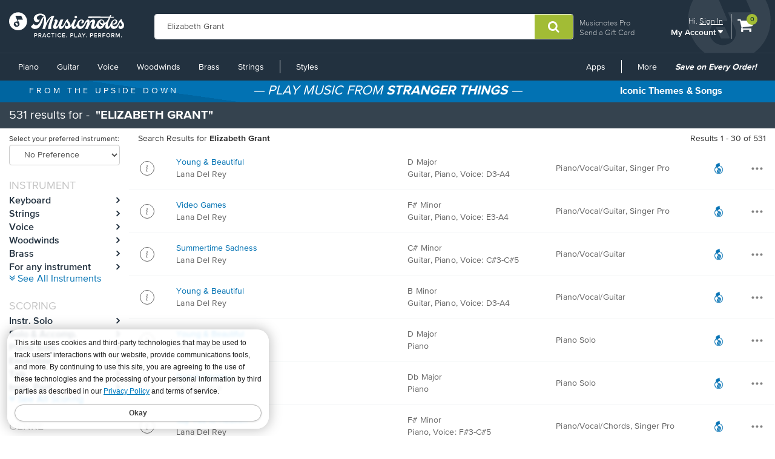

--- FILE ---
content_type: text/html; charset=utf-8
request_url: https://www.musicnotes.com/landing?w=Elizabeth+Grant
body_size: 25215
content:

<!DOCTYPE html>


<html lang="en" class="no-js">
<head>
        <base href="https://www.musicnotes.com/" /><!--[if lte IE 6]></base><![endif]-->
        <title>Musicnotes.com - Search</title>
    
        <meta name="robots" content="noindex,nofollow" />
            
            <script language="javascript" type="text/javascript">var facet_url='https://www.musicnotes.com/landing/go?lbc=musicnotes&method=and&p=Q&ts=custom-v2&uid=339861977&w=Elizabeth%20Grant';</script>
            <link rel="search" href="https://musicnotes.resultspage.com/opensearch.php" type="application/opensearchdescription+xml" title="Musicnotes Search"/><script>var s_account="musicnotes";</script>
    
    <script>
        window.dataLayer = window.dataLayer || [];
        dataLayer.push({
            'adWordsRemarketingParams': { 'ecomm_prodid': '', 'ecomm_pagetype': 'search', 'ecomm_totalvalue': '', 'signed_in': 'false' }
        });
    </script>

    <!-- Start of TrueVault Code Block -->
    <script src='https://polaris.truevaultcdn.com/static/pc/DJ7J5D7NE/polaris.js'></script>
    <!-- End of TrueVault Code Block -->


<script>(function(w,l){ w[l]=w[l]||[];w[l].push({'gtm.start':new Date().getTime(),event:'gtm.js'});})(window, 'dataLayer');</script>


    
    <meta name="viewport" content="width=device-width, initial-scale=1" />
    <meta itemprop="name" content="Download Sheet Music at Musicnotes.com" />
    <meta itemprop="image" content="https://www.musicnotes.com/images2/default-share.jpg" />
    <meta property="og:type" content="website" />
    <meta property="og:title" content="Download Sheet Music at Musicnotes.com" />
    <meta property="og:site_name" content="Musicnotes.com" />
    <meta property="og:image" content="https://www.musicnotes.com/images2/default-share.jpg" />
    
    
    

<meta property="ProMembershipSku" content="" />
<meta property="ShopperProCreditCount" content="0" />
    

    
    <link rel="shortcut icon" type="image/ico" href="/favicon.ico" />
    <link href="/css2/font-awesome.min.css?v=1.1.4917.0" rel="stylesheet" />
<script src="/js3/jquery/3.6.0/jquery.min.js?v=1.1.4917.0"></script><link href="/css3/bootstrap/3.3.7/bootstrap.min.css?v=1.1.4917.0" rel="stylesheet" /><script src="/css3/bootstrap/3.3.7/bootstrap.min.js?v=1.1.4917.0"></script><script defer="" src="/js2/Musicnotes.Core.min.js?v=1.1.4917.0"></script><link as="font" crossorigin="" href="/fonts/webfonts/341624_4_0.woff2" rel="preload" type="font/woff2" /><link as="font" crossorigin="" href="/fonts/webfonts/341624_1_0.woff2" rel="preload" type="font/woff2" /><link as="font" crossorigin="" href="/fonts/webfonts/341624_2_0.woff2" rel="preload" type="font/woff2" /><link as="font" crossorigin="" href="/fonts/webfonts/341624_3_0.woff2" rel="preload" type="font/woff2" /><link as="font" crossorigin="" href="/fonts/webfonts/341624_0_0.woff2" rel="preload" type="font/woff2" /><link as="font" crossorigin="" href="/fonts/webfonts/prozima-nova-black_0.woff2" rel="preload" type="font/woff2" />
    <link href="/css2/bundles/product-page.min.css?v=1.1.4917.0" rel="stylesheet" />
    <link href="/css2/redesign.min.css?v=1.1.4917.0" rel="stylesheet" />
    
    
    <link href="/css2/search_wide.min.css" rel="stylesheet">

    

	<script type="text/javascript" src="//assets.resultspage.com/js/jquery-migrate-1.2.1.js"></script>

    <script language="javascript" type="text/javascript" src="https://musicnotes.resultspage.com/js/sli-custom.js?r=589281"></script>
        <script language="javascript" type="text/javascript" src="https://musicnotes.resultspage.com/js/sliscripts-7.1.js?r=589281"></script><script type="text/javascript" src="//assets.resultspage.com/js/sli-ajax.scripts.2.1.js"></script><link href="//www.musicnotes.com/css2/search_feature.css" rel="stylesheet">
	<link rel="stylesheet" href="https://musicnotes.resultspage.com/sli_styles_v2.css?r=589281" media="screen" type="text/css">
	
<script>
function equalizeShippableHeight( options ) {
	var new_height = 0;
	var first_item = 0;

	var elem_selector = options.element;

	var elements = jQuery(elem_selector);
	elements.each(
		function(i,n) {
			var item = jQuery(n);
			var item2 = jQuery(elements[i + 1]);
			// If this is the last item
			if ( i == (elements.size() - 1) ) {
				var title_height = item.height();
				if ( title_height > new_height) {
					new_height = title_height;
				}
				elements.slice(first_item, (i + 1)).height(new_height);
			} else {
				var top = item.offset().top;
				var top2 = item2.offset().top;
				// Is this title the largest so far ?
				var title_height = item.height();
				if ( title_height > new_height ) {
					new_height = title_height;
				}

				if ( top2 > top ) {
					elements.slice(first_item, (i + 1)).height(new_height);
					// Reset height
					new_height = 0;
					first_item = i + 1;
				}
			}
		}
	);
}
</script>

	
<script>
function initializePopover(selector, title, facet, description, positiveText, negativeText) {
    jQuery(selector).popover({
        placement: 'top',
        title: title,
        content: function() {
            var facetApplied = window.SLI._isFacetApplied('producttype', facet);
            var linkText = facetApplied ? positiveText : negativeText;
            var actionUrl = facetApplied 
                ? "javascript:SLI.removeFacets('', 'producttype', '" + facet + "')" 
                : "javascript:SLI.processFacets('', 'producttype', '" + facet + "', false)";
            var message = facetApplied ? '<b>You have already filtered by file type.</b> <br />' : '';

            return `
                ${description}
                <br /><br />
                ${message}
                <a href="${actionUrl}" class="btn btn-primary btn-popover">${linkText}</a>
            `;
        },
        html: true // Allow HTML content in the popover
    });
}
jQuery(document).ready(function() {
    initializePopover(
        ".musicnote-btn-lilnotemn", 
        "Musicnotes File", 
        "lilnotemn", 
        "Instantly printable digital sheet music plus an interactive, downloadable sheet music file.", 
        "Show All File Types", 
        "Show Only Musicnotes Files"
    );

    initializePopover(
        ".musicnote-btn-lilnotemned", 
        "Musicnotes Edition", 
        "lilnotemned", 
        "Special Edition printable sheet music and interactive file - includes rights to perform, record and print multiple copies.", 
        "Show All File Types", 
        "Show Only Musicnotes Editions"
    );

    initializePopover(
        ".musicnote-btn-lilcol", 
        "Musicnotes Collection", 
        "lilcol", 
        "A collection of several Musicnotes digital sheet music files available in one purchase for a discounted price.", 
        "Show All File Types", 
        "Show Only Musicnotes Collections"
    );

    initializePopover(
        ".musicnote-btn-marketplace", 
        "Musicnotes Marketplace", 
        "marketplace", 
        "User-arranged sheet music by talented musicians from around the world.", 
        "Show All File Types", 
        "Show Only Marketplace"
    );

    initializePopover(
        ".musicnote-btn-dmbicon", 
        "Digital Music Book", 
        "dmbicon", 
        "Instantly access digital book editions using our highly-rated desktop and mobile apps.", 
        "Show All File Types", 
        "Show Only Digital Music Books"
    );
});
// Deprecated by BU-119552
// jQuery(document).ready(function(){
// 	jQuery(".musicnote-btn-lilnotemn").popover({
// 	    placement: 'top',
// 	    title: 'Musicnotes File',
// 	    content: 'Instantly printable digital sheet music plus an interactive, downloadable sheet music file. <br /><br /> <a href="https://www.musicnotes.com/landing/go?lbc=musicnotes&method=and&p=Q&ts=custom-v2&uid=339861977&w=Elizabeth%20Grant&af=producttype:lilnotemn" class="btn btn-primary btn-popover">Show Only Musicnotes Files</a>',
//         // content: 'Instantly printable digital sheet music plus an interactive, downloadable sheet music file. <br /><br /> <a href="javascript:javascript:SLI.processFacets(\'\',\'producttype\',\'lilnotemn\')" class="btn btn-primary btn-popover">Show Only Musicnotes Files</a>',
// 	    html: 'true'
// 	});

// 	jQuery(".musicnote-btn-lilnotemned").popover({
// 	    placement: 'top',
// 	    title: 'Musicnotes Edition',
//         content: 'Special Edition printable sheet music and interactive file - includes rights to perform, record and print multiple copies.<br /><br /> <a href="https://www.musicnotes.com/landing/go?lbc=musicnotes&method=and&p=Q&ts=custom-v2&uid=339861977&w=Elizabeth%20Grant&af=producttype:lilnotemned" class="btn btn-primary btn-popover">Show Only Musicnotes Editions</a>',
// 	    // content: 'Special Edition printable sheet music and interactive file - includes rights to perform, record and print multiple copies <br /><br /> <a href="javascript:javascript:SLI.processFacets(\'\',\'producttype\',\'lilnotemned\')" class="btn btn-primary btn-popover">Show Only Musicnotes Editions</a>',
// 	    html: 'true'
// 	});

// 	jQuery(".musicnote-btn-lilcol").popover({
// 	    placement: 'top',
// 	    title: 'Musicnotes Collection',
// 	    content: 'A collection of several Musicnotes digital sheet music files available in one purchase for a discounted price. <br /><br /> <a href="https://www.musicnotes.com/landing/go?lbc=musicnotes&method=and&p=Q&ts=custom-v2&uid=339861977&w=Elizabeth%20Grant&af=producttype:lilcol" class="btn btn-primary btn-popover">Show Only Musicnotes Collections</a>',
//         // content: 'A collection of several Musicnotes digital sheet music files available in one purchase for a discounted price. <br /><br /> <a href="javascript:javascript:SLI.processFacets(\'\',\'producttype\',\'lilcol\')" class="btn btn-primary btn-popover">Show Only Musicnotes Collections</a>',
// 	    html: 'true'
// 	});

//     jQuery(".musicnote-btn-marketplace").popover({
// 	    placement: 'top',
// 	    title: 'Musicnotes Marketplace',
//         content: 'User-arranged sheet music by talented musicians from around the world. <br /><br /> <a href="https://www.musicnotes.com/landing/go?lbc=musicnotes&method=and&p=Q&ts=custom-v2&uid=339861977&w=Elizabeth%20Grant&af=producttype:marketplace" class="btn btn-primary btn-popover">Show Only Marketplace</a>',
// 	    // content: 'User-arranged sheet music by talented musicians from around the world. <br /><br /> <a href="javascript:javascript:SLI.processFacets(\'\',\'producttype\',\'marketplace\')" class="btn btn-primary btn-popover">Show Only Marketplace</a>',
// 	    html: 'true'
// 	});

//     jQuery(".musicnote-btn-dmbicon").popover({
// 	    placement: 'top',
// 	    title: 'Digital Music Book',
//         content: 'Instantly access digital book editions using our highly-rated desktop and mobile apps. <br /><br /> <a href="https://www.musicnotes.com/landing/go?lbc=musicnotes&#038;method=and&#038;p=Q&#038;ts=custom-v2&#038;uid=339861977&#038;w=Elizabeth%20Grant&#038;af=producttype:dmbicon" class="btn btn-primary btn-popover">Show Only Digital Music Books</a>',
// 	    // content: 'Instantly access digital book editions using our highly-rated desktop and mobile apps. <br /><br /> <a href="javascript:javascript:SLI.processFacets(\'\',\'producttype\',\'dmbicon\')" class="btn btn-primary btn-popover">Show Only Digital Music Books</a>',
// 	    html: 'true'
// 	});
// });
</script>

	
<script>
function getCookie(cname) {
    var name = cname + "=";
    var ca = document.cookie.split(';');
    for(var i=0; i<ca.length; i++) {
        var c = ca[i];
        while (c.charAt(0)==' ') c = c.substring(1);
        if (c.indexOf(name) != -1) return c.substring(name.length, c.length);
    }
    return "";
}

function changeCookieInstrument (cname, cvalue, exdays){
	var current = getCookie(cname);
	var d = new Date();
    d.setTime(d.getTime() + (exdays*24*60*60*1000));
    var expires = "expires="+d.toUTCString();
	var cdomain = document.domain;
	cdomain = ".musicnotes.com"
	var name = "SearchInstr%3D";
	var ca = current.split('%2D');
	for(var i=0; i<ca.length; i++) {
        var c = ca[i];
        while (c.charAt(0)==' ') c = c.substring(1);
        if (c.indexOf(name) != -1) var toreplace = c.substring(name.length, c.length);
    }
    var newcvalue = current.replace(name+toreplace,name+cvalue);
    /*if there is no instrument info in the cookie, create it*/
    if(!newcvalue) {
    	newcvalue = name+cvalue;
    }
    else if (newcvalue.indexOf(name + cvalue) < 0) {
    	newcvalue += '%2D' + name + cvalue;
    }
    document.cookie = cname + "=" + newcvalue + "; " + expires + "; path=/; domain="+cdomain+";";
}

</script>

    

  <script>
    var SLI = SLI || {};
    SLI.searchSubmit = function(event, caller) {
      event.preventDefault ? event.preventDefault() : event.returnValue = false;
      var keyword = '';
      var extraParameters = '';
      if (caller.nodeName.match(/form/i)) {
          keyword = caller.w.value;
          if (typeof caller.from != 'undefined'){
            extraParameters = "&from=" + caller.from[0].value;
          }
      } else {
          return false;
      }
      keyword = keyword.replace(/^\s+|\s+$/g, '');
      if (keyword == '') {
          return false;
      }
      keyword = encodeURIComponent(keyword);
      var searchURL = "https://www.musicnotes.com/landing/go?w=" + keyword + extraParameters;
      SLI.ajaxSearchSubmit(searchURL);
      return false;
    };
  </script>
<script src="/__ssobj/core.js+ssdomvar.js+generic-adapter.js"></script><script>
var isHumanSSTest = 0;
</script>
<script  type="text/javascript" data-sitespect="true">window.__sscf=window.__sscf||{};</script>
<script  type="text/javascript" data-sitespect="true">
window.__sscf.cf_9149185  = function() {
document.querySelectorAll("#mn-navbar #left-menu > li:last-of-type ul li.mn-dropdown-header").forEach(function(anchor) {
    if (anchor && anchor.parentElement) {
        anchor.parentElement.setAttribute("ss-nav-styles", anchor.textContent.trim());
    }
});

document.querySelectorAll("#mn-navbar #left-menu > li.mn-dropdown").forEach(function (dropdown) {
    let parentAnchor = dropdown.querySelector("a:first-of-type");
    if (parentAnchor) {
        dropdown.querySelectorAll("ul a").forEach(function (childAnchor) {
            childAnchor.addEventListener("click", function () {
                let ifStyles = "";
                if (/Styles/i.test(parentAnchor.textContent)) {
                    let closestUl = childAnchor.closest("ul");
                    if (closestUl && closestUl.hasAttribute("ss-nav-styles")) {
                        ifStyles = closestUl.getAttribute("ss-nav-styles");
                        if (/(Holiday|Occasion)/i.test(ifStyles)) {
                            //SS.EventTrack.metric("navEvent");
                        }
                    }
                }
                SS.EventTrack.metric("nav" + parentAnchor.textContent + ifStyles);
            });
        });
    }
});

}
</script>
<script  type="text/javascript" data-sitespect="true">
window.__sscf.cf_9149185_8433503 = function() {
if (document.querySelector("#mn-navbar") && document.querySelectorAll('#mn-navbar #left-menu > li:last-of-type ul li.mn-dropdown-header').length >= 4) {
    return true;
}
}
</script>

</head>
<body>
<script class="__ss_csf_data"   type="text/javascript" data-sitespect="true">!function(){var s={"trackdatavariations":[],"variations":[{"campaign_id":"0","attributes":{},"custom":function() {return window.__sscf && window.__sscf.cf_9149185 && window.__sscf.cf_9149185.apply(this);},"css":{},"selector":"head","id":"9149185","csf_apply_once":"0","IsMonetateTrackData":false,"criteria":[{"script_criterion":function() {return window.__sscf && window.__sscf.cf_9149185_8433503 && window.__sscf.cf_9149185_8433503.apply(this)},"ID":"8433503","GroupNumber":"1","PageCategory_ID":null,"Type":"Custom","Pre":null,"Next":null}]}],"metrics":[],"timestamps":{"9149185":"1727803693"}};if(window.SS&&SS.Require){SS.Require(function(){if(window.ss_dom_var){window.ss_dom_var.setVariations(s);if(window.ss_dom_var.setMetrics){window.ss_dom_var.setMetrics(s);}}else{window.__ss_variations=s;}});}else{if(window.ss_dom_var){window.ss_dom_var.setVariations(s);if(window.ss_dom_var.setMetrics){window.ss_dom_var.setMetrics(s);}}else{window.__ss_variations=s;}}if(s.control_sv_cv_rp_only){window.__ss_control=true;}}();</script>
    <a href="#body" class="skip-link" id="skip-to-content">Skip to main content</a>
    <!--Google Tag Manager(noscript) -->
    <!-- End Google Tag Manager (noscript) -->

    

    


  <div class="modal fade in" id="info-modal" tabindex="-1" role="dialog" aria-labelledby="infoModal" aria-hidden="false" style="display: none;">
      <div class="modal-dialog">
          <div class="modal-content">
              <div class="modal-header">
                  <button type="button" class="close" data-dismiss="modal">
                      <span aria-hidden="true">×</span>
                      <span class="sr-only">Close</span>
                  </button>
                  <h3 class="modal-title" id="myModalLabel" style="font-weight: 500;"></h3>
                  <h4 class="modal-title" id="myModalLabel" style="text-transform: uppercase;"></h4>
              </div>
              <div class="modal-body">
                  <div class="row">
                      <div class="col-sm-6">
                          <div class="sheetmusic-preview">
                              <img src="">
                          </div><div class="modal-product-sku"></div>
                      </div>
                      <div class="col-sm-6">
                          <div class="glance-text">
                              <h4 style="margin-top: 12px; margin-bottom: 5px;">
                                  At a Glance
                              </h4>
                              <p></p>
                              <p></p>
                              <p></p>
                              <p></p>
                              <div class="average-rating-wrapper"></div>
                          </div>
                          <button type="button" class="btn btn-action">
                              <p>
                                  Go To Product
                                  <span class="fa fa-chevron-right"></span>
                              </p>
                          </button>
                          <button type="button" class="btn btn-default" data-dismiss="modal" style="
                                  margin-top 8px;
                                  ">
                              Close
                          </button>
                          <div class="modal-product-sku"></div>
                      </div>
                  </div>
              </div>
          </div>
      </div>
  </div>
 


<!--NewDesign-->

<header id="header" class="dark-blue hidden-print">
    <div class="container-fluid">
        <div class="watermark">
            <img src="/images2/mn-do.svg?v=2" alt="" width="141" height="179" />
        </div>
        <div class="nav-left">
            <div class="logo-container_redesign">
                <div class="logo-container-sm_redesign" id="sm-screen-logo_redesign">
                    <a href="/" title="Musicnotes.com: Download Sheet Music" id="mnlogo">
                            <img src="/images2/mn-logo.svg?v=4" alt="Musicnotes Logo" class="mnlogo" width="190" height="49" />
                    </a>
                </div>
            </div>
        </div>
        <div class="nav-right">
            <div id="gc-link">
                    <a href="/pro/">Musicnotes Pro</a>
                <a href="/sheetmusic/gift/">Send a Gift Card</a>
            </div>
            <div id="account-block" >
                <div id="top-line">
                    <p>
                        Hi.
                            <a href="/commerce/signin.asp?si=in&amp;rc=1">Sign In</a>
                    </p>
                </div>

                <ul class="mn-nav mn-navbar-nav mn-navbar-right">

                    <li class="mn-dropdown mn-dropdown-hover">
                        <button id="bottom-line" class="account-dd mn-touch-toggle a-hoverable" aria-haspopup="true" aria-expanded="false" tabindex="0" data-mn-toggle-class="open" data-mn-toggle-target="parent" data-mn-toggle-group="nav-links">My Account <i class="fa fa-caret-down" aria-hidden="true"></i></button>
                        <ul class="mn-dropdown-menu my-account">
                            <li class="my-account-dd-header"><a href="/myaccount" id="my-account-header">My Account</a></li>
                            <li><a href="/myaccount">View My Account</a></li>
                            <li><a href="/wishlist">Wish List</a></li>
                            <li><a href="/myaccount/orders">Order History</a></li>
                            <li><a href="/mysheetmusic">Print your sheet music</a></li>
                            <li><a href="/commerce/u.asp">Preferences</a></li>
                            <li><a href="/pro">Musicnotes Pro</a></li>
                            <li><a href="/myaccount/billinginformation">Billing information</a></li>
                                                                                        <li>
                                    <ul class="multi-column">
                                        <li class="col-sm-6 half-li color-li green-li dark">
                                            <a href="/commerce/signin.asp?si=in&amp;rc=1">Sign In</a>
                                        </li>
                                        <li class="col-sm-6 half-li color-li green-li">
                                            <a href="/commerce/signin.asp?si=in&amp;rc=1">Create Account</a>
                                        </li>
                                    </ul>
                                </li>

                        </ul>
                    </li>

                </ul>
            </div>
            <div id="cart-icon">
                <div>
                    <a href="/basket" class="cart">
                        <i class="fa fa-shopping-cart" id="header-cart" aria-hidden="true"></i>
                        <span class="sr-only">View shopping cart containing </span>
                        <span class="cart-count">0</span>
                            <span class="sr-only">items.</span>
                        
                        </a>
                </div>
            </div>
        </div>

        <div class="nav-fill">




    <form name="searchform1" id="searchform1" action="https://www.musicnotes.com/landing/go" onsubmit="return SLI.searchSubmit(event, this);"  method="get" role="search" >
        <div class="input-group">
            <input type="text" id="sli_search_1" name="w" placeholder="Find Sheet Music" class="form-control sli_search_box" autocomplete="off" data-provide="rac" value="Elizabeth Grant">
            <input type="hidden" name="from" value="header"/>
            <span class="input-group-btn"><input type="hidden" name="from" value="1">
                <button type="submit" class="btn-search-header" style="cursor: pointer;" aria-label="Submit Search"
                        onclick="document.getElementById('searchform1').submit(); return false;">
                    <i class="fa fa-search" aria-hidden="true"></i>
                </button>
            </span>
        </div>
    </form>

        </div>
    </div>
    <div class="sr-only">
        <a href="/accessibility/">
            View our Accessibility Statement or contact us with accessibility-related questions
        </a>
    </div>
</header>

<section id="navigation" class="dark-blue mn-navbar-close-right">
    <div class="container-fluid">

        <nav class="mn-navbar mn-navbar-default">
            <div class="mn-navbar-header">
                <button type="button" class="mn-navbar-toggle" data-mn-toggle-class="open" data-mn-toggle-target="#header, .mn-navbar-toggle">
                    <span class="sr-only">Toggle navigation</span>
                    <span class="icon-bar"></span>
                    <span class="icon-bar"></span>
                    <span class="icon-bar"></span>
                </button>
            </div>
            <div id="mn-navbar" role="navigation" aria-label="Browse By Instrument and Styles">
                <!-- left navigation -->
                <ul class="mn-nav mn-navbar-nav" id="left-menu">
                        <li class="hidden-desk half-li color-li blue-li dark">
                            <a href="/commerce/signin.asp?si=in&amp;rc=1">Sign In</a>
                        </li>
                        <li class="hidden-desk half-li color-li blue-li">
                            <a href="/commerce/signin.asp?si=in&amp;rc=1">Create Account</a>
                        </li>
                    <li class="hidden-desk">
                        <a href="/sheetmusic/gift/custom.asp?intcmp=HeaderNav:GiftCards"><span class="fa fa-gift"></span>&nbsp;&nbsp;Gift Cards</a>
                    </li>
                    <li class="hidden-desk">
                        <a href="https://help.musicnotes.com/"><span class="fa fa-question-circle"></span>&nbsp;&nbsp;Get Support</a>
                    </li>
                    <li class="mn-dropdown mn-dropdown-hover mn-dropdown-left">
                        <button class="mn-touch-toggle-mobile hidden-desk mi" aria-haspopup="true" aria-expanded="false" tabindex="0" data-mn-toggle-class="open" data-mn-toggle-group="nav-links" data-mn-toggle-target="parent">My Account</button>
                        <ul class="mn-dropdown-menu mn-dropdown-menu-left multi-column columns-2">
                            <li class="col-xs-6">

                                <ul class="mn-dropdown-multi-column">
                                    <li class="mn-dropdown-header"><a role="button" href="/myaccount">My Account</a></li>
                                    <li><a href="/myaccount">View my account</a></li>
                                    <li><a href="/wishlist">Wish List</a></li>
                                    <li><a href="/myaccount/orders">Order History</a></li>
                                    <li><a href="/mysheetmusic">Print your sheet music</a></li>
                                    <li><a href="/commerce/u.asp">Preferences</a></li>
                                    <li><a href="/pro">Musicnotes Pro</a></li>
                                    <li><a href="/myaccount/billinginformation">Billing information</a></li>
                                                                    </ul>
                            </li>
                        </ul>

                    </li>
                    <li class="mn-dropdown mn-dropdown-hover mn-dropdown-left">
                        <button class="mn-touch-toggle hidden-phone a-hoverable mi" aria-haspopup="true" aria-expanded="false" tabindex="0" data-mn-toggle-class="open" data-mn-toggle-group="nav-links" data-mn-toggle-target="parent">Piano</button>
                        <button class="mn-touch-toggle-mobile hidden-desk mi" aria-haspopup="true" aria-expanded="false" tabindex="0" data-mn-toggle-class="open" data-mn-toggle-group="nav-links" data-mn-toggle-target="parent">Piano</button>
                        <ul class="mn-dropdown-menu mn-dropdown-menu-left multi-column columns-2">
                            <li class="col-xs-6">

                                <ul class="mn-dropdown-multi-column">
                                    <li class="mn-dropdown-header"><a href="/piano/">Piano</a></li>
                                    <li><a href="/piano/easy/">Easy Piano</a></li>
                                    <li><a href="/piano/beginner-notes/">Beginner Notes</a></li>
                                    <li><a href="/piano/broadway/">Broadway</a></li>
                                    <li><a href="/piano/christian/">Christian</a></li>
                                    <li><a href="/piano/classical/">Classical</a></li>
                                    <li><a href="/piano/country/">Country</a></li>
                                    <li><a href="/landing?qscoring=hymn&isort=bestselling">Hymn</a></li>
                                    <li><a href="/piano/jazz/">Jazz</a></li>
                                    <li><a href="/piano/movietv/">Movie/TV</a></li>
                                    <li><a href="/piano/newage/">New Age</a></li>
                                    <li><a href="/sheet-music/style/pop/instrument/keyboard/piano">Pop</a></li>
                                </ul>
                                <ul class="mn-dropdown-multi-column">
                                    <li class="mn-dropdown-header"><a href="/sheet-music/instrument/keyboard/organ">Organ</a></li>
                                </ul>
                                <ul class="mn-dropdown-multi-column">
                                    <li class="col-xs-12">
                                        <a href="/sheet-music/instrument/keyboard" class="btn btn-default" >View All Keyboard</a>
                                    </li>
                                </ul>
                            </li>
                            <li class="col-xs-6">
                                <a href="https://www.musicnotes.com/search/go?isort=bestselling&lbc=musicnotes&method=and&p=Q&sli_jump=1&ts=custom-v2&uid=815117391&af=inst2%3akeyboard_piano%20inst1%3akeyboard&intcmp=Nav:Piano:solo" class="no-pad">
                                    <picture><source srcset="/s/images/topnav/sections/piano-199.webp?v=1" type="image/webp" /><source srcset="/s/images/topnav/sections/piano-199.jpg?v=1" type="image/jpeg" /><img src="/s/images/topnav/sections/piano-199.jpg?v=1" height="568" width="199" alt="Shop Solo Piano Sheet Music Now" loading="lazy"/></picture>
                                </a>
                            </li>
                        </ul>
                    </li>
                    <li class="mn-dropdown mn-dropdown-hover mn-dropdown-left">
                        <button class="mn-touch-toggle hidden-phone a-hoverable mi" aria-haspopup="true" aria-expanded="false" tabindex="0" data-mn-toggle-class="open" data-mn-toggle-group="nav-links" data-mn-toggle-target="parent">Guitar</button>
                        <button class="mn-touch-toggle-mobile hidden-desk mi" aria-haspopup="true" aria-expanded="false" tabindex="0" data-mn-toggle-class="open" data-mn-toggle-group="nav-links" data-mn-toggle-target="parent" role="button">Guitar</button>
                        <ul class="mn-dropdown-menu multi-column columns-2">
                            <li class="col-xs-6">
                                <ul class="mn-dropdown-multi-column">
                                    <li class="mn-dropdown-header"><a href="/guitartab/">Guitar</a></li>
                                    <li><a href="/landing?qnotation=Easy+Guitar+TAB&isort=bestselling">Easy Tab</a></li>
                                    <li><a href="/sheet-music/style/rock/alternative/instrumentstringsguitar">Alternative</a></li>
                                    <li><a href="/sheet-music/style/blues/instrumentstringsguitar">Blues</a></li>
                                    <li><a href="/sheet-music/style/christian/instrumentstringsguitar">Christian</a></li>
                                    <li><a href="/sheet-music/style/classical/instrumentstringsguitar">Classical</a></li>
                                    <li><a href="/sheet-music/style/country/instrumentstringsguitar">Country</a></li>
                                    <li><a href="/sheet-music/style/folk/instrumentstringsguitar">Folk</a></li>
                                    <li><a href="/sheet-music/style/movie-tv/instrumentstringsguitar">Movie/TV</a></li>
                                    <li><a href="/sheet-music/style/rb/instrument/strings/guitar">R&B</a></li>
                                    <li><a href="/sheet-music/style/rock/instrumentstringsguitar">Rock</a></li>
                                </ul>
                                <ul class="mn-dropdown-multi-column">
                                    <li class="mn-dropdown-header"><a href="/bassguitartab/">Bass Guitar</a></li>
                                    <li><a href="/sheet-music/style/rock/alternative/instrument/strings/guitar/bass-guitar">Alternative</a></li>
                                    <li><a href="/sheet-music/style/blues/instrument/strings/guitar/bass-guitar">Blues</a></li>
                                    <li><a href="/sheet-music/style/rock/funk/instrument/strings/guitar/bass-guitar">Funk</a></li>
                                    <li><a href="/sheet-music/style/rb/instrument/strings/guitar/bass-guitar">R&B</a></li>
                                    <li><a href="/sheet-music/style/rock/instrument/strings/guitar/bass-guitar">Rock</a></li>
                                </ul>
                                <ul class="mn-dropdown-multi-column">
                                    <li class="mn-dropdown-header"><a href="/ukulele/">Ukulele</a></li>
                                </ul>
                            </li>
                            <li class="col-xs-6">
                                <a href="https://www.musicnotes.com/landing?qnotation=Guitar+Tab&qnewness=30&isort=bestselling&intcmp=Nav:Guitar:New" class="no-pad">
                                    <picture><source srcset="/s/images/topnav/sections/guitar-199.webp?v=1" type="image/webp" /><source srcset="/s/images/topnav/sections/guitar-199.jpg?v=1" type="image/jpeg" /><img src="/s/images/topnav/sections/guitar-199.jpg?v=1" height="640" width="199" alt="Shop New Tab Now" loading="lazy"/></picture>
                                </a>
                            </li>
                        </ul>
                    </li>
                    <li class="mn-dropdown mn-dropdown-hover mn-dropdown-left">
                        <button class="mn-touch-toggle hidden-phone a-hoverable mi" aria-haspopup="true" aria-expanded="false" tabindex="0" data-mn-toggle-class="open" data-mn-toggle-group="nav-links" data-mn-toggle-target="parent">Voice</button>
                        <button class="mn-touch-toggle-mobile hidden-desk mi" aria-haspopup="true" aria-expanded="false" tabindex="0" data-mn-toggle-class="open" data-mn-toggle-group="nav-links" data-mn-toggle-target="parent">Voice</button>
                        <ul class="mn-dropdown-menu mn-dropdown-menu-left multi-column columns-2">
                            <li class="col-xs-6">
                                <ul class="mn-dropdown-multi-column">
                                    <li class="mn-dropdown-header"><a href="/voice/solo/">Solo / Singer Pro</a></li>
                                    <li><a href="/audition/">Audition Cuts</a></li>
                                    <li><a href="/landing/go?&isort=bestselling&method=and&view=list&af=genre1:showbroadway&qscoring=Singer%20Pro">Broadway</a></li>
                                    <li><a href="/landing/go?&isort=score&method=and&view=list&af=genre1:christian&qscoring=Singer%20Pro">Christian</a></li>
                                    <li><a href="/landing/go?&isort=score&method=and&view=list&af=genre1:classical&qscoring=Singer%20Pro">Classical</a></li>
                                    <li><a href="/landing/go?&isort=score&method=and&view=list&af=genre1:country&qscoring=Singer%20Pro">Country</a></li>
                                    <li><a href="/landing/go?&isort=score&method=and&view=list&af=genre1:jazz&qscoring=Singer%20Pro">Jazz</a></li>
                                    <li><a href="/landing/go?&isort=score&method=and&view=list&af=genre1:movietv&qscoring=Singer%20Pro">Movie/TV</a></li>
                                    <li><a href="/landing/go?&isort=score&method=and&view=list&af=genre1:pop&qscoring=Singer%20Pro">Pop</a></li>
                                </ul>
                                <ul class="mn-dropdown-multi-column">
                                    <li class="mn-dropdown-header"><a href="/choral/">Choral</a></li>
                                    <li><a href="/sheet-music/style/choral/a-cappella">A Cappella</a></li>
                                    <li><a href="/landing?qscoring=hymn&isort=bestselling">Hymn</a></li>
                                    <li><a href="/sheet-music/instrument/choir/sab-choir">SAB</a></li>
                                    <li><a href="/sheet-music/instrument/choir/satb-choir">SATB</a></li>
                                    <li><a href="/sheet-music/instrument/choir/ssa-choir">SSA</a></li>
                                    <li><a href="/sheet-music/instrument/choir/ssaa-choir">SSAA</a></li>
                                    <li><a href="/sheet-music/instrument/choir/ttbb-choir">TTBB</a></li>
                                    <li><a href="/sheet-music/instrument/choir/2-part-choir">2-Part Choir</a></li>
                                    <li><a href="/sheet-music/instrument/choir/3-part-choir">3-Part Choir</a></li>
                                    <li><a href="/sheet-music/instrument/choir/4-part-choir">4-Part Choir</a></li>
                                </ul>
                            </li>
                            <li class="col-xs-6">
                                <a href="https://www.musicnotes.com/landing?qscoring=Singer+Pro&qstyle=standards&isort=bestselling&intcmp=Nav:Voice:SoloStandards" class="no-pad">
                                    <picture><source srcset="/s/images/topnav/sections/voice-199.webp?v=1" type="image/webp" /><source srcset="/s/images/topnav/sections/voice-199.jpg?v=1" type="image/jpeg" /><img src="/s/images/topnav/sections/voice-199.jpg?v=1" height="700" width="199" alt="Shop Solo Voice Standards Sheet Music Now" loading="lazy"/></picture>
                                </a>
                            </li>
                        </ul>
                    </li>
                    <li class="mn-dropdown mn-dropdown-hover mn-dropdown-left">
                        <button class="mn-touch-toggle hidden-phone a-hoverable mi" aria-haspopup="true" aria-expanded="false" tabindex="0" data-mn-toggle-class="open" data-mn-toggle-group="nav-links" data-mn-toggle-target="parent">Woodwinds</button>
                        <button class="mn-touch-toggle-mobile hidden-desk mi" aria-haspopup="true" aria-expanded="false" tabindex="0" data-mn-toggle-class="open" data-mn-toggle-group="nav-links" data-mn-toggle-target="parent">Woodwinds</button>
                        <ul class="mn-dropdown-menu mn-dropdown-menu-left multi-column columns-3">
                            <li class="col-xs-4">
                                <ul class="mn-dropdown-multi-column">
                                    <li class="mn-dropdown-header"><a href="/flute/">Flute</a></li>
                                    <li><a href="/sheet-music/style/christian/instrument/woodwinds/flute-family/flute">Christian</a></li>
                                    <li><a href="/sheet-music/style/classical/instrument/woodwinds/flute-family/flute">Classical</a></li>
                                    <li><a href="/sheet-music/style/jazz/instrument/woodwinds/flute-family/flute">Jazz</a></li>
                                    <li><a href="/sheet-music/style/movie-tv/instrument/woodwinds/flute-family/flute">Movie/TV</a></li>
                                    <li><a href="/sheet-music/style/new-age/instrument/woodwinds/flute-family/flute">New Age</a></li>
                                    <li><a href="/sheet-music/style/pop/instrument/woodwinds/flute-family/flute">Pop</a></li>
                                </ul>
                                <ul class="mn-dropdown-multi-column">
                                    <li class="mn-dropdown-header"><a href="/clarinet/">Clarinet</a></li>
                                    <li><a href="/sheet-music/style/christian/instrument/woodwinds/clarinet">Christian</a></li>
                                    <li><a href="/sheet-music/style/classical/instrument/woodwinds/clarinet">Classical</a></li>
                                    <li><a href="/sheet-music/style/jazz/instrument/woodwinds/clarinet">Jazz</a></li>
                                    <li><a href="/sheet-music/style/movie-tv/instrument/woodwinds/clarinet">Movie/TV</a></li>
                                    <li><a href="/sheet-music/style/new-age/instrument/woodwinds/clarinet">New Age</a></li>
                                    <li><a href="/sheet-music/style/pop/instrument/woodwinds/clarinet">Pop</a></li>
                                </ul>
                                <ul class="mn-dropdown-multi-column">
                                    <li class="mn-dropdown-header"><a href="/sheet-music/instrument/woodwinds/double-reed/bassoon">Bassoon</a></li>
                                    <li><a href="/sheet-music/style/classical/instrument/woodwinds/double-reed/bassoon">Classical</a></li>
                                    <li><a href="/sheet-music/style/movie-tv/instrument/woodwinds/double-reed/bassoon">Movie/TV</a></li>
                                    <li><a href="/sheet-music/style/pop/instrument/woodwinds/double-reed/bassoon">Pop</a></li>
                                </ul>
                            </li>
                            <li class="col-xs-4">
                                <ul class="mn-dropdown-multi-column">
                                    <li class="mn-dropdown-header"><a href="/saxophone/">Saxophone</a></li>
                                    <li><a href="/sheet-music/style/christian/instrument/woodwinds/saxophone">Christian</a></li>
                                    <li><a href="/sheet-music/style/classical/instrument/woodwinds/saxophone">Classical</a></li>
                                    <li><a href="/sheet-music/style/jazz/instrument/woodwinds/saxophone">Jazz</a></li>
                                    <li><a href="/sheet-music/style/movie-tv/instrument/woodwinds/saxophone">Movie/TV</a></li>
                                    <li><a href="/sheet-music/style/pop/instrument/woodwinds/saxophone">Pop</a></li>
                                </ul>
                                <ul class="mn-dropdown-multi-column">
                                    <li class="mn-dropdown-header"><a href="/sheet-music/instrument/woodwinds/double-reed/oboe">Oboe</a></li>
                                    <li><a href="/sheet-music/style/christian/instrument/woodwinds/double-reed/oboe">Christian</a></li>
                                    <li><a href="/sheet-music/style/classical/instrument/woodwinds/double-reed/oboe">Classical</a></li>
                                    <li><a href="/sheet-music/style/jazz/instrument/woodwinds/double-reed/oboe">Jazz</a></li>
                                    <li><a href="/sheet-music/style/movie-tv/instrument/woodwinds/double-reed/oboe">Movie/TV</a></li>
                                    <li><a href="/sheet-music/style/pop/instrument/woodwinds/double-reed/oboe">Pop</a></li>
                                </ul>
                                <ul class="mn-dropdown-multi-column">
                                    <li class="mn-dropdown-header"><a href="/sheet-music/instrument/woodwinds/flute-family/recorder">Recorder</a></li>
                                </ul>
                            </li>
                            <li class="col-xs-4">
                                <a href="https://www.musicnotes.com/landing/go?isort=bestselling&lbc=musicnotes&method=and&p=Q&qnewness=45&af=inst1%3awoodwinds&intcmp=Nav:Woodwinds:New" class="no-pad">
                                    <picture><source srcset="/s/images/topnav/sections/woodwinds-201.webp?v=1" type="image/webp" /><source srcset="/s/images/topnav/sections/woodwinds-201.jpg?v=1" type="image/jpeg" /><img src="/s/images/topnav/sections/woodwinds-201.jpg?v=1" height="640" width="201" alt="Shop New Woodwind Sheet Music Now" loading="lazy"/></picture>
                                </a>
                            </li>
                        </ul>
                    </li>
                    <li class="mn-dropdown mn-dropdown-hover mn-dropdown-left">
                        <button class="mn-touch-toggle hidden-phone a-hoverable mi" aria-haspopup="true" aria-expanded="false" tabindex="0" data-mn-toggle-class="open" data-mn-toggle-group="nav-links" data-mn-toggle-target="parent">Brass</button>
                        <button class="mn-touch-toggle-mobile hidden-desk mi" aria-haspopup="true" aria-expanded="false" tabindex="0" data-mn-toggle-class="open" data-mn-toggle-group="nav-links" data-mn-toggle-target="parent">Brass</button>
                        <ul class="mn-dropdown-menu mn-dropdown-menu-left multi-column columns-3">
                            <li class="col-xs-4">
                                <ul class="mn-dropdown-multi-column">
                                    <li class="mn-dropdown-header"><a href="/sheet-music/instrument/brass/trumpet-family/trumpet">Trumpet</a></li>
                                    <li><a href="/sheet-music/style/christian/instrument/brass/trumpet-family/trumpet">Christian</a></li>
                                    <li><a href="/sheet-music/style/classical/instrument/brass/trumpet-family/trumpet">Classical</a></li>
                                    <li><a href="/sheet-music/style/jazz/instrument/brass/trumpet-family/trumpet">Jazz</a></li>
                                    <li><a href="/sheet-music/style/movie-tv/instrument/brass/trumpet-family/trumpet">Movie/TV</a></li>
                                    <li><a href="/sheet-music/style/pop/instrument/brass/trumpet-family/trumpet">Pop</a></li>
                                    <li><a href="/sheet-music/style/rock/instrument/brass/trumpet-family/trumpet">Rock</a></li>
                                </ul>
                                <ul class="mn-dropdown-multi-column">
                                    <li class="mn-dropdown-header"><a href="/sheet-music/instrument/brass/trombone">Trombone</a></li>
                                    <li><a href="/sheet-music/style/christian/instrument/brass/trombone">Christian</a></li>
                                    <li><a href="/sheet-music/style/classical/instrument/brass/trombone">Classical</a></li>
                                    <li><a href="/sheet-music/style/jazz/instrument/brass/trombone">Jazz</a></li>
                                    <li><a href="/sheet-music/style/movie-tv/instrument/brass/trombone">Movie/TV</a></li>
                                    <li><a href="/sheet-music/style/pop/instrument/brass/trombone">Pop</a></li>
                                    <li><a href="/sheet-music/style/rock/instrument/brass/trombone">Rock</a></li>
                                </ul>
                                <ul class="mn-dropdown-multi-column">
                                    <li class="mn-dropdown-header"><a href="/sheet-music/instrument/brass/french-horn">French Horn</a></li>
                                    <li><a href="/sheet-music/style/christian/instrument/brass/french-horn">Christian</a></li>
                                    <li><a href="/sheet-music/style/classical/instrument/brass/french-horn">Classical</a></li>
                                    <li><a href="/sheet-music/style/movie-tv/instrument/brass/french-horn">Movie/TV</a></li>
                                    <li><a href="/sheet-music/style/pop/instrument/brass/french-horn">Pop</a></li>
                                    <li><a href="/sheet-music/style/rock/instrument/brass/french-horn">Rock</a></li>
                                </ul>
                            </li>
                            <li class="col-xs-4">
                                <ul class="mn-dropdown-multi-column">
                                    <li class="mn-dropdown-header"><a href="/sheet-music/instrument/brass/baritone-horn">Baritone Horn</a></li>
                                    <li><a href="/sheet-music/style/christian/instrument/brass/baritone-horn">Christian</a></li>
                                    <li><a href="/sheet-music/style/classical/instrument/brass/baritone-horn">Classical</a></li>
                                    <li><a href="/sheet-music/style/movie-tv/instrument/brass/baritone-horn">Movie/TV</a></li>
                                    <li><a href="/sheet-music/style/pop/instrument/brass/baritone-horn">Pop</a></li>
                                    <li><a href="/sheet-music/style/rock/instrument/brass/baritone-horn">Rock</a></li>
                                </ul>
                                <ul class="mn-dropdown-multi-column">
                                    <li class="mn-dropdown-header"><a href="/sheet-music/instrument/brass/tuba">Tuba</a></li>
                                    <li><a href="/sheet-music/style/christian/instrument/brass/tuba">Christian</a></li>
                                    <li><a href="/sheet-music/style/classical/instrument/brass/tuba">Classical</a></li>
                                    <li><a href="/sheet-music/style/pop/instrument/brass/tuba">Pop</a></li>
                                    <li><a href="/sheet-music/style/rock/instrument/brass/tuba">Rock</a></li>
                                </ul>
                                <ul class="mn-dropdown-multi-column">
                                    <li class="col-xs-12">
                                        <a href="/sheet-music/instrument/brass" class="btn btn-default" role="button">Browse All Brass</a>
                                    </li>
                                </ul>
                            </li>
                            <li class="col-xs-4">
                                <a href="https://www.musicnotes.com/landing/go?isort=bestselling&lbc=musicnotes&method=and&p=Q&qnewness=45&af=inst1%3abrass&intcmp=Nav:Brass:New" class="no-pad">
                                    <picture><source srcset="/s/images/topnav/sections/brass-201.webp?v=1" type="image/webp" /><source srcset="/s/images/topnav/sections/brass-201.jpg?v=1" type="image/jpeg" /><img src="/s/images/topnav/sections/brass-201.jpg?v=1" height="701" width="201" alt="Shop New Brass Sheet Music Now" loading="lazy"/></picture>
                                </a>
                            </li>
                        </ul>
                    </li>
                    <li class="mn-dropdown mn-dropdown-hover mn-dropdown-left">
                        <button class="mn-touch-toggle hidden-phone a-hoverable mi" aria-haspopup="true" aria-expanded="false" tabindex="0" data-mn-toggle-class="open" data-mn-toggle-group="nav-links" data-mn-toggle-target="parent">Strings</button>
                        <button class="mn-touch-toggle-mobile hidden-desk mi" aria-haspopup="true" aria-expanded="false" tabindex="0" data-mn-toggle-class="open" data-mn-toggle-group="nav-links" data-mn-toggle-target="parent">Strings</button>
                        <ul class="mn-dropdown-menu mn-dropdown-menu-left multi-column columns-3">
                            <li class="col-xs-4">
                                <ul class="mn-dropdown-multi-column">
                                    <li class="mn-dropdown-header"><a href="/sheet-music/instrument/strings/violin-family/violin">Violin</a></li>
                                    <li><a href="/sheet-music/style/christian/instrument/strings/violin-family/violin">Christian</a></li>
                                    <li><a href="/sheet-music/style/classical/instrument/strings/violin-family/violin">Classical</a></li>
                                    <li><a href="/sheet-music/style/country/instrument/strings/violin-family/violin">Country</a></li>
                                    <li><a href="/sheet-music/style/jazz/instrument/strings/violin-family/violin">Jazz</a></li>
                                    <li><a href="/sheet-music/style/movie-tv/instrument/strings/violin-family/violin">Movie/TV</a></li>
                                    <li><a href="/sheet-music/style/new-age/instrument/strings/violin-family/violin">New Age</a></li>
                                    <li><a href="/sheet-music/style/pop/instrument/strings/violin-family/violin">Pop</a></li>
                                    <li><a href="/sheet-music/style/rock/instrument/strings/violin-family/violin">Rock</a></li>
                                </ul>
                                <ul class="mn-dropdown-multi-column">
                                    <li class="mn-dropdown-header"><a href="/sheet-music/instrument/strings/violin-family/cello">Cello</a></li>
                                    <li><a href="/sheet-music/style/christian/instrument/strings/violin-family/cello">Christian</a></li>
                                    <li><a href="/sheet-music/style/classical/instrument/strings/violin-family/cello">Classical</a></li>
                                    <li><a href="/sheet-music/style/jazz/instrument/strings/violin-family/cello">Jazz</a></li>
                                    <li><a href="/sheet-music/style/movie-tv/instrument/strings/violin-family/cello">Movie/TV</a></li>
                                    <li><a href="/sheet-music/style/new-age/instrument/strings/violin-family/cello">New Age</a></li>
                                    <li><a href="/sheet-music/style/pop/instrument/strings/violin-family/cello">Pop</a></li>
                                    <li><a href="/sheet-music/style/rock/instrument/strings/violin-family/cello">Rock</a></li>
                                </ul>
                            </li>
                            <li class="col-xs-4">
                                <ul class="mn-dropdown-multi-column">
                                    <li class="mn-dropdown-header"><a href="/sheet-music/instrument/strings/violin-family/viola">Viola</a></li>
                                    <li><a href="/sheet-music/style/christian/instrument/strings/violin-family/viola">Christian</a></li>
                                    <li><a href="/sheet-music/style/classical/instrument/strings/violin-family/viola">Classical</a></li>
                                    <li><a href="/sheet-music/style/jazz/instrument/strings/violin-family/viola">Jazz</a></li>
                                    <li><a href="/sheet-music/style/movie-tv/instrument/strings/violin-family/viola">Movie/TV</a></li>
                                    <li><a href="/sheet-music/style/pop/instrument/strings/violin-family/viola">Pop</a></li>
                                </ul>
                                <ul class="mn-dropdown-multi-column">
                                    <li class="mn-dropdown-header"><a href="/sheet-music/instrument/strings/violin-family/double-bass">Double Bass</a></li>
                                    <li><a href="/sheet-music/style/christian/instrument/strings/violin-family/double-bass">Christian</a></li>
                                    <li><a href="/sheet-music/style/classical/instrument/strings/violin-family/double-bass">Classical</a></li>
                                    <li><a href="/sheet-music/style/jazz/instrument/strings/violin-family/double-bass">Jazz</a></li>
                                    <li><a href="/sheet-music/style/movie-tv/instrument/strings/violin-family/double-bass">Movie/TV</a></li>
                                    <li><a href="/sheet-music/style/pop/instrument/strings/violin-family/double-bass">Pop</a></li>
                                    <li><a href="/sheet-music/style/rock/instrument/strings/violin-family/double-bass">Rock</a></li>
                                </ul>
                                <ul class="mn-dropdown-multi-column">
                                    <li class="mn-dropdown-header"><a href="/sheet-music/instrument/strings/violin-family/fiddle">Fiddle</a></li>
                                </ul>
                                <ul class="mn-dropdown-multi-column">
                                    <li class="col-xs-12">
                                        <a href="/sheet-music/instrument/strings/violin-family" class="btn btn-default" role="button">Browse All Strings</a>
                                    </li>
                                </ul>
                            </li>
                            <li class="col-xs-4">
                                <a href="https://www.musicnotes.com/landing/go?isort=bestselling&lbc=musicnotes&method=and&p=Q&qnewness=45&af=inst2%3astrings_violinfamily%20inst1%3astrings&intcmp=Nav:Strings:New" class="no-pad">
                                    <picture><source srcset="/s/images/topnav/sections/strings-201.webp?v=1" type="image/webp" /><source srcset="/s/images/topnav/sections/strings-201.jpg?v=1" type="image/jpeg" /><img src="/s/images/topnav/sections/strings-201.jpg?v=1" height="620" width="201" alt="Shop New Strings Sheet Music Now" loading="lazy"/></picture>
                                </a>
                            </li>
                        </ul>
                    </li>
                    <li class="mn-navbar-divider" aria-hidden="true">
                    </li>
                    <li class="mn-dropdown mn-dropdown-hover">
                        <button class="mn-touch-toggle hidden-phone a-hoverable mi" aria-haspopup="true" aria-expanded="false" tabindex="0" data-mn-toggle-class="open" data-mn-toggle-group="nav-links" data-mn-toggle-target="parent">Styles</button>
                        <button class="mn-touch-toggle-mobile hidden-desk mi" aria-haspopup="true" aria-expanded="false" tabindex="0" data-mn-toggle-class="open" data-mn-toggle-group="nav-links" data-mn-toggle-target="parent">Styles</button>
                        <ul class="mn-dropdown-menu multi-column columns-2">
                            <li class="col-xs-5">
                                <ul class="mn-dropdown-multi-column">
                                    <li class="mn-dropdown-header"><a href="/genre/">Genre</a></li>
                                    <li><a href="/sheet-music/style/show-broadway">Broadway</a></li>
                                    <li><a href="/sheet-music/style/blues">Blues</a></li>
                                    <li><a href="/sheet-music/style/christian">Christian</a></li>
                                    <li><a href="/sheet-music/style/classical">Classical</a></li>
                                    <li><a href="/sheet-music/style/country">Country</a></li>
                                    <li><a href="/sheet-music/style/folk">Folk</a></li>
                                    <li><a href="/landing?qscoring=hymn&isort=bestselling">Hymn</a></li>
                                    <li><a href="/sheet-music/style/jazz">Jazz</a></li>
                                    <li><a href="/sheet-music/style/movie-tv">Movie/TV</a></li>
                                    <li><a href="/sheet-music/style/new-age">New Age</a></li>
                                    <li><a href="/sheet-music/style/pop">Pop</a></li>
                                    <li><a href="/sheet-music/style/rock">Rock</a></li>
                                </ul>
                                <ul class="mn-dropdown-multi-column">
                                    <li class="mn-dropdown-header"><a href="/occasion/">Occasion</a></li>
                                    <li><a href="/sheet-music/style/holiday-and-special-occasion/birthday">Birthday</a></li>
                                    <li><a href="/sheet-music/style/holiday-and-special-occasion/funeral">Funeral/Memorial</a></li>
                                    <li><a href="/sheet-music/style/holiday-and-special-occasion/graduation">Graduation</a></li>
                                    <li><a href="/wedding-sheet-music/">Wedding</a></li>
                                </ul>
                            </li>
                            <li class="col-xs-7 col-accent">
                                <ul class="mn-dropdown-multi-column">
                                    <li class="mn-dropdown-header"><a href="/holiday/">Holiday</a></li>
                                    <li><a href="/christmas-sheet-music/">Christmas</a></li>
                                    <li><a href="/easter-sheet-music/">Easter</a></li>
                                    <li><a href="/sheet-music/style/holiday-and-special-occasion/fathers-day">Father's Day</a></li>
                                    <li><a href="/halloween-sheet-music/">Halloween</a></li>
                                    <li><a href="/hanukkah-sheet-music/">Hanukkah</a></li>
                                    <li><a href="/sheet-music/style/holiday-and-special-occasion/mothers-day">Mother's Day</a></li>
                                    <li><a href="/patriotic-sheet-music/">Patriotic</a></li>
                                    <li><a href="/irish-sheet-music/">St. Patrick's Day</a></li>
                                </ul>
                                <ul class="mn-dropdown-multi-column">
                                    <li class="mn-dropdown-header"><a href="/decade/">Decade</a></li>
                                    <li><a href="/sheet-music/decade/2000s">2000</a></li>
                                    <li><a href="/sheet-music/decade/1990s">1990</a></li>
                                    <li><a href="/sheet-music/decade/1980s">1980</a></li>
                                    <li><a href="/sheet-music/decade/1970s">1970</a></li>
                                    <li><a href="/sheet-music/decade/1960s">1960</a></li>
                                    <li><a href="/sheet-music/decade/1950s">1950</a></li>
                                </ul>
                            </li>
                        </ul>
                    </li>
                </ul>
                <!-- right navigation -->
                <ul class="mn-nav mn-navbar-nav mn-navbar-right mn-nav-secondary" id="right-menu">
                    <li class="mn-dropdown mn-dropdown-hover">
                        <button class="mn-touch-toggle hidden-phone a-hoverable mi" aria-haspopup="true" aria-expanded="false" tabindex="0" data-mn-toggle-class="open" data-mn-toggle-group="nav-links" data-mn-toggle-target="parent">Apps</button>
                        <button class="mn-touch-toggle-mobile hidden-desk mi" aria-haspopup="true" aria-expanded="false" tabindex="0" data-mn-toggle-class="open" data-mn-toggle-group="nav-links" data-mn-toggle-target="parent">Apps</button>
                        <ul class="mn-dropdown-menu">
                            <li><a href="/apps/ios/">iOS</a></li>
                            <li><a href="/apps/android/">Android</a></li>
                            <li><a href="/apps/mac/">Mac</a></li>
                            <li><a href="/apps/windows/">Windows</a></li>
                            <li><a href="/app/">Web</a></li>
                        </ul>
                    </li>
                    <li class="mn-navbar-divider" aria-hidden="true"></li>
                    <li class="mn-dropdown mn-dropdown-hover">
                        <button id="more-link" class="mn-touch-toggle hidden-phone a-hoverable mi" aria-haspopup="true" aria-expanded="false" tabindex="0" data-mn-toggle-class="open" data-mn-toggle-group="nav-links" data-mn-toggle-target="parent">More<span class="sr-only"> Common Links</span></button>
                        <button id="more-link-mobile" class="mn-touch-toggle-mobile hidden-desk mi" aria-haspopup="true" aria-expanded="false" tabindex="0" data-mn-toggle-class="open" data-mn-toggle-group="nav-links" data-mn-toggle-target="parent">More<span class="sr-only"> Common Links</span></button>
                        <ul class="mn-dropdown-menu">
                            <li><a href="/about/">About</a></li>
                            <li>
                                    <a href="/pro/">Musicnotes Pro</a>
                            </li>
                            <li><a href="/features/promo/sale/">Sales and Promotions</a></li>
                            <li><a href="/free/">Free Sheet Music</a></li>
                            <li><a href="/signatureartists/">SIGNATURE ARTIST&reg;</a></li>
                            <li><a href="/blog/">The Musicnotes Blog</a></li>
                            <li><a href="/marketplace/">Marketplace</a></li>
                            <li><a href="/competition/">Competition</a></li>
                        </ul>
                    </li>
                    <li class="mn-nav-promo mn-dropdown mn-dropdown-hover">
                        <button class="mn-touch-toggle hidden-phone a-hoverable mi" aria-haspopup="true" aria-expanded="false" tabindex="0" data-mn-toggle-class="open" data-mn-toggle-group="nav-links" data-mn-toggle-target="parent"><i><strong>Save on Every Order!</strong></i></button>
                        <button class="mn-touch-toggle-mobile hidden-desk mi" aria-haspopup="true" aria-expanded="false" tabindex="0" data-mn-toggle-class="open" data-mn-toggle-group="nav-links" data-mn-toggle-target="parent"><i><strong>Save on Every Order!</strong></i></button>
                        <div class="row light-gray mn-dropdown-menu multi-column columns-2">
                            <div class="col-xs-3">
                                <div class="large-promo-text">
                                    Save 25%
                                </div>
                            </div>
                            <div class="col-xs-9">
                                <div class="row">
                                    <div class="col-xs-12">
                                        <div class="top-line">
                                            Musicnotes Pro Premium
                                        </div>
                                    </div>
                                    <div class="col-xs-12">
                                        <div class="promo-snippet">
                                            OVER 100 TITLES PER YEAR
                                        </div>
                                    </div>
                                    <div class="col-xs-12">
                                        <div class="promo-summary">
                                            Become a Musicnotes Pro - Premium member today and receive over 100 titles per year plus take 25% off all digital sheet music purchases and get PDFs included with every song!
                                        </div>
                                    </div>
                                    <div class="col-xs-12">
                                        <div class="bottom-line">

                                            <a href="/pro/">
                                                Join Now >
                                            </a>


                                        </div>
                                    </div>
                                </div>
                            </div>
                        </div>
                    </li>
                </ul>
            </div>
        </nav>
    </div>
</section>
<div class="mn-site-overlay mn-touch-toggle-mobile" data-mn-toggle-class="open" data-mn-toggle-group="nav-links" data-mn-toggle-target="parent"></div>


<section id="top-promo-bar">
    <a style="color:white;" href="http://www.musicnotes.com/sheet-music/show/stranger-things">
        <div class="content-wrapper container-fluid">

            <div class="col-sm-3 side-promo left" style="color:white;">
                From the Upside Down
            </div>

            <div id="deal-header" class="col-sm-6 center-promo" style="color:white;">
                Play Music from <strong>Stranger Things</strong>
            </div>

            <div class="col-sm-3 side-promo right" style="color:white;">
                <p style="color:white;font-weight:bold;" id="demo">
                    Iconic Themes & Songs
                </p>
            </div>

        </div>
    </a>
</section>


    

    
    <!-- Added section around the body. Will eventually remove when all pages use sections -->
    <section class="clearfix" id="body" tabindex="-1">
        

<!--BEGIN SEARCH RESULTS-->

<!-- Start SLI Content-->

<div data-sli-selector="top-header-container">
<div class="sli-dark-blue">
    <div class="container-fluid">
        <div class="row">
            <div class="col-sm-12" id="top-header-info-wrapper">
                
<div id="search-page-wrapper">
    <h5 class="sli_bct_search_results">
        531 results for -&nbsp;
<span class="strong-tag">"Elizabeth Grant"</span>
    </h5>
    
<p class="sli_bct_search_suggestions"></p>

</div>

            </div>
        </div>
    </div>
</div></div>
  <div class="container-fluid">
    <div class="row"><div data-sli-selector="facet-container">
<div class="col-md-2 col-lg-2" id="search-filter-main">
    
    <div class="search-filter-left" style="margin: 10px 0px">
        <p style="font-size:12px;">Select your preferred instrument:</p>
        <select class="form-control" onchange="changeCookieInstrument('Musicnotes_Search',this.value,365);location.reload();" autocomplete="off">
    <option value="">No Preference</option>
    <option value="cello">Cello</option><option value="clarinet">Clarinet</option><option value="double bass">Double Bass</option><option value="flute">Flute</option><option value="french horn">French Horn</option><option value="guitar">Guitar</option><option value="oboe">Oboe</option><option value="piano">Piano</option><option value="saxophone">Saxophone</option><option value="trombone">Trombone</option><option value="trumpet">Trumpet</option><option value="voice">Voice</option></select>
    </div>
    <div class="sli-facets-wrapper">
        
<div class="sli-facet-wrapper">
        <h4 class="category-title">Instrument</h4>
        <div class="panel-group" id="accordion">
            
    
    
    

            

<div class="panel panel-default">
    <!-- here filter back  filter-back -->
    <div class="panel-heading"><h4 class="sli_lvl-1-filter">
            <a data-sli-test="facetlink" href="https://www.musicnotes.com/landing/go?lbc=musicnotes&method=and&p=Q&ts=custom-v2&uid=339861977&w=Elizabeth%20Grant&af=inst1%3akeyboard" >Keyboard</a>
        </h4></div></div>

<div class="panel panel-default">
    <!-- here filter back  filter-back -->
    <div class="panel-heading"><h4 class="sli_lvl-1-filter">
            <a data-sli-test="facetlink" href="https://www.musicnotes.com/landing/go?lbc=musicnotes&method=and&p=Q&ts=custom-v2&uid=339861977&w=Elizabeth%20Grant&af=inst1%3astrings" >Strings</a>
        </h4></div></div>

<div class="panel panel-default">
    <!-- here filter back  filter-back -->
    <div class="panel-heading"><h4 class="sli_lvl-1-filter">
            <a data-sli-test="facetlink" href="https://www.musicnotes.com/landing/go?lbc=musicnotes&method=and&p=Q&ts=custom-v2&uid=339861977&w=Elizabeth%20Grant&af=inst1%3avoice" >Voice</a>
        </h4></div></div>

<div class="panel panel-default">
    <!-- here filter back  filter-back -->
    <div class="panel-heading"><h4 class="sli_lvl-1-filter">
            <a data-sli-test="facetlink" href="https://www.musicnotes.com/landing/go?lbc=musicnotes&method=and&p=Q&ts=custom-v2&uid=339861977&w=Elizabeth%20Grant&af=inst1%3awoodwinds" >Woodwinds</a>
        </h4></div></div>

<div class="panel panel-default">
    <!-- here filter back  filter-back -->
    <div class="panel-heading"><h4 class="sli_lvl-1-filter">
            <a data-sli-test="facetlink" href="https://www.musicnotes.com/landing/go?lbc=musicnotes&method=and&p=Q&ts=custom-v2&uid=339861977&w=Elizabeth%20Grant&af=inst1%3abrass" >Brass</a>
        </h4></div></div>

<div class="panel panel-default">
    <!-- here filter back  filter-back -->
    <div class="panel-heading"><h4 class="sli_lvl-1-filter">
            <a data-sli-test="facetlink" href="https://www.musicnotes.com/landing/go?lbc=musicnotes&method=and&p=Q&ts=custom-v2&uid=339861977&w=Elizabeth%20Grant&af=inst1%3aforanyinstrument" >For any instrument</a>
        </h4></div></div>
            <div class="inst1">
            
    

    

    
<li class="lvl-1-expand"><a href="https://www.musicnotes.com/landing/go?lbc=musicnotes&method=and&p=Q&ts=custom-v2&uid=339861977&w=Elizabeth%20Grant&format=inst1" rel="nofollow">See All Instruments</a></li>

            </div>
        </div>
    </div>
<div class="sli-facet-wrapper">
        <h4 class="category-title">Scoring</h4>
        <div class="panel-group" id="accordion">
            
    
    
    

            

<div class="panel panel-default">
    <!-- here filter back  filter-back -->
    <div class="panel-heading"><h4 class="sli_lvl-1-filter">
            <a data-sli-test="facetlink" href="https://www.musicnotes.com/landing/go?lbc=musicnotes&method=and&p=Q&ts=custom-v2&uid=339861977&w=Elizabeth%20Grant&af=scor1%3ainstrsolo" >Instr. Solo</a>
        </h4></div></div>

<div class="panel panel-default">
    <!-- here filter back  filter-back -->
    <div class="panel-heading"><h4 class="sli_lvl-1-filter">
            <a data-sli-test="facetlink" href="https://www.musicnotes.com/landing/go?lbc=musicnotes&method=and&p=Q&ts=custom-v2&uid=339861977&w=Elizabeth%20Grant&af=scor1%3asoloaccomp" >Solo & Accomp.</a>
        </h4></div></div>

<div class="panel panel-default">
    <!-- here filter back  filter-back -->
    <div class="panel-heading"><h4 class="sli_lvl-1-filter">
            <a data-sli-test="facetlink" href="https://www.musicnotes.com/landing/go?lbc=musicnotes&method=and&p=Q&ts=custom-v2&uid=339861977&w=Elizabeth%20Grant&af=scor1%3apianosolo" >Piano Solo</a>
        </h4></div></div>

<div class="panel panel-default">
    <!-- here filter back  filter-back -->
    <div class="panel-heading"><h4 class="sli_lvl-1-filter">
            <a data-sli-test="facetlink" href="https://www.musicnotes.com/landing/go?lbc=musicnotes&method=and&p=Q&ts=custom-v2&uid=339861977&w=Elizabeth%20Grant&af=scor1%3aensemble" >Ensemble</a>
        </h4></div></div>

<div class="panel panel-default">
    <!-- here filter back  filter-back -->
    <div class="panel-heading"><h4 class="sli_lvl-1-filter">
            <a data-sli-test="facetlink" href="https://www.musicnotes.com/landing/go?lbc=musicnotes&method=and&p=Q&ts=custom-v2&uid=339861977&w=Elizabeth%20Grant&af=scor1%3atab" >Tab</a>
        </h4></div></div>

<div class="panel panel-default">
    <!-- here filter back  filter-back -->
    <div class="panel-heading"><h4 class="sli_lvl-1-filter">
            <a data-sli-test="facetlink" href="https://www.musicnotes.com/landing/go?lbc=musicnotes&method=and&p=Q&ts=custom-v2&uid=339861977&w=Elizabeth%20Grant&af=scor1%3ainstrpart" >Instr. Part</a>
        </h4></div></div>
            <div class="scor1">
            
    

    
<li class="lvl-1-expand"><a href="https://www.musicnotes.com/landing/go?lbc=musicnotes&method=and&p=Q&ts=custom-v2&uid=339861977&w=Elizabeth%20Grant&format=scor1" rel="nofollow">See All Scoring</a></li>
    


            </div>
        </div>
    </div>
<div class="sli-facet-wrapper">
        <h4 class="category-title">Genre</h4>
        <div class="panel-group" id="accordion">
            
    
    
    

            

<div class="panel panel-default">
    <!-- here filter back  filter-back -->
    <div class="panel-heading"><h4 class="sli_lvl-1-filter">
            <a data-sli-test="facetlink" href="https://www.musicnotes.com/landing/go?lbc=musicnotes&method=and&p=Q&ts=custom-v2&uid=339861977&w=Elizabeth%20Grant&af=genre1%3aavantgarde" >Avant-Garde</a>
        </h4></div></div>

<div class="panel panel-default">
    <!-- here filter back  filter-back -->
    <div class="panel-heading"><h4 class="sli_lvl-1-filter">
            <a data-sli-test="facetlink" href="https://www.musicnotes.com/landing/go?lbc=musicnotes&method=and&p=Q&ts=custom-v2&uid=339861977&w=Elizabeth%20Grant&af=genre1%3ablues" >Blues</a>
        </h4></div></div>

<div class="panel panel-default">
    <!-- here filter back  filter-back -->
    <div class="panel-heading"><h4 class="sli_lvl-1-filter">
            <a data-sli-test="facetlink" href="https://www.musicnotes.com/landing/go?lbc=musicnotes&method=and&p=Q&ts=custom-v2&uid=339861977&w=Elizabeth%20Grant&af=genre1%3aclassical" >Classical</a>
        </h4></div></div>

<div class="panel panel-default">
    <!-- here filter back  filter-back -->
    <div class="panel-heading"><h4 class="sli_lvl-1-filter">
            <a data-sli-test="facetlink" href="https://www.musicnotes.com/landing/go?lbc=musicnotes&method=and&p=Q&ts=custom-v2&uid=339861977&w=Elizabeth%20Grant&af=genre1%3acountry" >Country</a>
        </h4></div></div>

<div class="panel panel-default">
    <!-- here filter back  filter-back -->
    <div class="panel-heading"><h4 class="sli_lvl-1-filter">
            <a data-sli-test="facetlink" href="https://www.musicnotes.com/landing/go?lbc=musicnotes&method=and&p=Q&ts=custom-v2&uid=339861977&w=Elizabeth%20Grant&af=genre1%3aeasylistening" >Easy Listening</a>
        </h4></div></div>

<div class="panel panel-default">
    <!-- here filter back  filter-back -->
    <div class="panel-heading"><h4 class="sli_lvl-1-filter">
            <a data-sli-test="facetlink" href="https://www.musicnotes.com/landing/go?lbc=musicnotes&method=and&p=Q&ts=custom-v2&uid=339861977&w=Elizabeth%20Grant&af=genre1%3ajazz" >Jazz</a>
        </h4></div></div>
            <div class="genre1">
            
    
<li class="lvl-1-expand"><a href="https://www.musicnotes.com/landing/go?lbc=musicnotes&method=and&p=Q&ts=custom-v2&uid=339861977&w=Elizabeth%20Grant&format=genre1" rel="nofollow">See All Genres</a></li>
    

    


            </div>
        </div>
    </div>

    </div>

</div></div><div class="col-sm-12 col-md-10 col-lg-10" id="search-results-list" >
        <div id="top-of-results-container">
          <div class="row" data-sli-selector="bct-container">
<div class="col-sm-12" id="page-info-wrapper">
    <div id="page-info-text"><span class="sli_bct_search_results">Search Results for&nbsp;<span class="sli_bct_keyword strong-tag">Elizabeth Grant</span></span><span style="float: right;">Results 1 - 30 of 531 </span>
    </div>
</div></div>
        </div> <!-- end id="top-of-results-container" -->
        <div class="row light-default" data-sli-selector="newest-product-container">
</div>
        <div class="row light-default" id="sheet_results">
          <div data-sli-selector="sli-table-heading-container">
</div><table class="table table-hover">
            <!-- <thead data-sli-selector="table-header-container">

    <tr>
        <td id="info-cell" colspan="1"></td>
        <td class="colTitle">
            <a href="https://www.musicnotes.com/landing/go?lbc=musicnotes&method=and&p=Q&ts=custom-v2&uid=339861977&w=Elizabeth%20Grant&isort=title"class="sortby sli_title">Title</a>
            
            
        </td>
        <td id="artist-cell">
            <a href="https://www.musicnotes.com/landing/go?lbc=musicnotes&method=and&p=Q&ts=custom-v2&uid=339861977&w=Elizabeth%20Grant&isort=artist"class="sortby">Artist or Show</a>
            
            
        </td>
        <td id="scoring-cell">
            <a href="https://www.musicnotes.com/landing/go?lbc=musicnotes&method=and&p=Q&ts=custom-v2&uid=339861977&w=Elizabeth%20Grant&isort=scoring"class="sortby">Scoring</a>
            
            
        </td>
        <td id="type-cell">
            <a class="sortby">Type</a>
        </td>
        <td id="more-cell">
        </td>
        
    </tr>

</thead> -->
              <tbody data-sli-selector="products-container">
<tr class="result-row">
<td class="info-icons">
<div style="display:none" id="modal-info-MN0117154" data-prod-title="Young & Beautiful" data-prod-artist="Lana Del Rey" data-prod-scoring="Piano/Vocal/Guitar, Singer Pro" data-prod-instruments="Guitar, Piano, Voice: D3-A4" data-prod-key="D Major" data-prod-image="https://www.musicnotes.com/images/productimages/mtd/MN0117154.gif" data-prod-url="https://www.musicnotes.com/landing/go?p=R&ts=custom-v2&uid=339861977&w=*&method=and&sid=2&isort=score&rsc=ChTYg0eHJy-v2by7&url=https%3a%2f%2fwww.musicnotes.com%2fsheetmusic%2flana-del-rey%2fyoung-beautiful%2fMN0117154" data-prod-type=""></div>
<div id="modal-info-rating-MN0117154" style="display:none;"><h4>Average Rating</h4><img src="//www.musicnotes.com/images/search/pop/stars/50.gif"></div>
<button class="btn btn-info" data-toggle="modal" data-target="#info-modal" onclick="sliPopulateQuickview('MN0117154');">
    <img src="https://www.musicnotes.com/images2/universal_icons/universal-info-icon.png">
</button>
</td>
    <td class="result-text" onclick="JavaScript:window.location.href='https://www.musicnotes.com/sheetmusic/lana-del-rey/young-beautiful/MN0117154';" title="Young & Beautiful">
        <a href="https://www.musicnotes.com/sheetmusic/lana-del-rey/young-beautiful/MN0117154">Young & Beautiful</a>
        <p class="result-text" onclick="JavaScript:window.location.href='https://www.musicnotes.com/sheetmusic/lana-del-rey/young-beautiful/MN0117154';" title="Lana Del Rey">Lana Del Rey</p>
    </td>

    <td>
        <p class="result-text" onclick="JavaScript:window.location.href='https://www.musicnotes.com/sheetmusic/lana-del-rey/young-beautiful/MN0117154';" title="D Major">D Major</p>
        <p class="result-text" onclick="JavaScript:window.location.href='https://www.musicnotes.com/sheetmusic/lana-del-rey/young-beautiful/MN0117154';" title="Guitar, Piano, Voice: D3-A4">Guitar, Piano, Voice: D3-A4</p>
    </td>

    <td>
        <p class="result-text" onclick="JavaScript:window.location.href='https://www.musicnotes.com/sheetmusic/lana-del-rey/young-beautiful/MN0117154';" title="Piano/Vocal/Guitar, Singer Pro">Piano/Vocal/Guitar, Singer Pro</p>
    </td>

    <td class="type-icon">
    <button class="btn btn-mn-type musicnote-btn-lilnotemn" type="button" data-toggle="popover" data-trigger="focus" >
        <img src="//www.musicnotes.com/images2/universal_icons/lilnotemn.gif" title="/images2/universal_icons/lilnotemn.gif">
    </button>
    <div style="display:none" id="musicnote-MN0117154" class="musicnote-info"></div>
</td>
    <td class="dropdown">
<a style="font-size: 19px; color: gray;" class="actionButton" data-toggle="dropdown" href="#">•••</a>
<ul id="contextMenu" class="dropdown-menu pull-right" role="menu">
    <li><a tabindex="-1" href="https://www.musicnotes.com/landing/go?lbc=musicnotes&method=and&p=Q&ts=custom-v2&uid=339861977&w=Elizabeth%20Grant&restrict=qtitle:Young%20%26%20Beautiful">Filter by this Title</a></li>
    <li><a tabindex="-1" href="https://www.musicnotes.com/landing/go?lbc=musicnotes&method=and&p=Q&ts=custom-v2&uid=339861977&w=Elizabeth%20Grant&restrict=qartist:Lana%20Del%20Rey">Filter by this Artist/Show</a></li>
    <li><a tabindex="-1" href="https://www.musicnotes.com/landing/go?lbc=musicnotes&method=and&p=Q&ts=custom-v2&uid=339861977&w=Elizabeth%20Grant&restrict=iscoring:Piano%2fVocal%2fGuitar%2c%20Singer%20Pro">Filter by this Scoring</a></li>
    <hr>
    <li><a tabindex="-1" href="https://www.musicnotes.com/landing/go?lbc=musicnotes&method=and&p=Q&ts=custom-v2&uid=339861977&w=Young%20%26%20Beautiful">More with this Title</a></li>
    <li><a tabindex="-1" href="https://www.musicnotes.com/landing/go?lbc=musicnotes&method=and&p=Q&ts=custom-v2&uid=339861977&w=Lana%20Del%20Rey">More from this Artist/Show</a></li>
    <li><a tabindex="-1" href="https://www.musicnotes.com/landing/go?lbc=musicnotes&method=and&p=Q&ts=custom-v2&uid=339861977&filter=Piano%2fVocal%2fGuitar%2c%20Singer%20Pro&w=*&scoring=1">More with this Scoring</a></li>
</ul>
</td>
    </tr>

<tr class="result-row">
<td class="info-icons">
<div style="display:none" id="modal-info-MN0097583" data-prod-title="Video Games" data-prod-artist="Lana Del Rey" data-prod-scoring="Piano/Vocal/Guitar, Singer Pro" data-prod-instruments="Guitar, Piano, Voice: E3-A4" data-prod-key="F# Minor" data-prod-image="https://www.musicnotes.com/images/productimages/mtd/MN0097583.gif" data-prod-url="https://www.musicnotes.com/landing/go?p=R&ts=custom-v2&uid=339861977&w=*&method=and&sid=2&isort=score&rsc=kvQphaWEWKK5oANR&url=https%3a%2f%2fwww.musicnotes.com%2fsheetmusic%2flana-del-rey%2fvideo-games%2fMN0097583" data-prod-type=""></div>
<div id="modal-info-rating-MN0097583" style="display:none;"><h4>Average Rating</h4><img src="//www.musicnotes.com/images/search/pop/stars/45.gif"></div>
<button class="btn btn-info" data-toggle="modal" data-target="#info-modal" onclick="sliPopulateQuickview('MN0097583');">
    <img src="https://www.musicnotes.com/images2/universal_icons/universal-info-icon.png">
</button>
</td>
    <td class="result-text" onclick="JavaScript:window.location.href='https://www.musicnotes.com/sheetmusic/lana-del-rey/video-games/MN0097583';" title="Video Games">
        <a href="https://www.musicnotes.com/sheetmusic/lana-del-rey/video-games/MN0097583">Video Games</a>
        <p class="result-text" onclick="JavaScript:window.location.href='https://www.musicnotes.com/sheetmusic/lana-del-rey/video-games/MN0097583';" title="Lana Del Rey">Lana Del Rey</p>
    </td>

    <td>
        <p class="result-text" onclick="JavaScript:window.location.href='https://www.musicnotes.com/sheetmusic/lana-del-rey/video-games/MN0097583';" title="F# Minor">F# Minor</p>
        <p class="result-text" onclick="JavaScript:window.location.href='https://www.musicnotes.com/sheetmusic/lana-del-rey/video-games/MN0097583';" title="Guitar, Piano, Voice: E3-A4">Guitar, Piano, Voice: E3-A4</p>
    </td>

    <td>
        <p class="result-text" onclick="JavaScript:window.location.href='https://www.musicnotes.com/sheetmusic/lana-del-rey/video-games/MN0097583';" title="Piano/Vocal/Guitar, Singer Pro">Piano/Vocal/Guitar, Singer Pro</p>
    </td>

    <td class="type-icon">
    <button class="btn btn-mn-type musicnote-btn-lilnotemn" type="button" data-toggle="popover" data-trigger="focus" >
        <img src="//www.musicnotes.com/images2/universal_icons/lilnotemn.gif" title="/images2/universal_icons/lilnotemn.gif">
    </button>
    <div style="display:none" id="musicnote-MN0097583" class="musicnote-info"></div>
</td>
    <td class="dropdown">
<a style="font-size: 19px; color: gray;" class="actionButton" data-toggle="dropdown" href="#">•••</a>
<ul id="contextMenu" class="dropdown-menu pull-right" role="menu">
    <li><a tabindex="-1" href="https://www.musicnotes.com/landing/go?lbc=musicnotes&method=and&p=Q&ts=custom-v2&uid=339861977&w=Elizabeth%20Grant&restrict=qtitle:Video%20Games">Filter by this Title</a></li>
    <li><a tabindex="-1" href="https://www.musicnotes.com/landing/go?lbc=musicnotes&method=and&p=Q&ts=custom-v2&uid=339861977&w=Elizabeth%20Grant&restrict=qartist:Lana%20Del%20Rey">Filter by this Artist/Show</a></li>
    <li><a tabindex="-1" href="https://www.musicnotes.com/landing/go?lbc=musicnotes&method=and&p=Q&ts=custom-v2&uid=339861977&w=Elizabeth%20Grant&restrict=iscoring:Piano%2fVocal%2fGuitar%2c%20Singer%20Pro">Filter by this Scoring</a></li>
    <hr>
    <li><a tabindex="-1" href="https://www.musicnotes.com/landing/go?lbc=musicnotes&method=and&p=Q&ts=custom-v2&uid=339861977&w=Video%20Games">More with this Title</a></li>
    <li><a tabindex="-1" href="https://www.musicnotes.com/landing/go?lbc=musicnotes&method=and&p=Q&ts=custom-v2&uid=339861977&w=Lana%20Del%20Rey">More from this Artist/Show</a></li>
    <li><a tabindex="-1" href="https://www.musicnotes.com/landing/go?lbc=musicnotes&method=and&p=Q&ts=custom-v2&uid=339861977&filter=Piano%2fVocal%2fGuitar%2c%20Singer%20Pro&w=*&scoring=1">More with this Scoring</a></li>
</ul>
</td>
    </tr>

<tr class="result-row">
<td class="info-icons">
<div style="display:none" id="modal-info-MN0101733" data-prod-title="Summertime Sadness" data-prod-artist="Lana Del Rey" data-prod-scoring="Piano/Vocal/Guitar" data-prod-instruments="Guitar, Piano, Voice: C#3-C#5" data-prod-key="C# Minor" data-prod-image="https://www.musicnotes.com/images/productimages/mtd/MN0101733.gif" data-prod-url="https://www.musicnotes.com/landing/go?p=R&ts=custom-v2&uid=339861977&w=*&method=and&sid=2&isort=score&rsc=qwOjpCYbGJYpB1M3&url=https%3a%2f%2fwww.musicnotes.com%2fsheetmusic%2flana-del-rey%2fsummertime-sadness%2fMN0101733" data-prod-type=""></div>
<div id="modal-info-rating-MN0101733" style="display:none;"><h4>Average Rating</h4><img src="//www.musicnotes.com/images/search/pop/stars/35.gif"></div>
<button class="btn btn-info" data-toggle="modal" data-target="#info-modal" onclick="sliPopulateQuickview('MN0101733');">
    <img src="https://www.musicnotes.com/images2/universal_icons/universal-info-icon.png">
</button>
</td>
    <td class="result-text" onclick="JavaScript:window.location.href='https://www.musicnotes.com/sheetmusic/lana-del-rey/summertime-sadness/MN0101733';" title="Summertime Sadness">
        <a href="https://www.musicnotes.com/sheetmusic/lana-del-rey/summertime-sadness/MN0101733">Summertime Sadness</a>
        <p class="result-text" onclick="JavaScript:window.location.href='https://www.musicnotes.com/sheetmusic/lana-del-rey/summertime-sadness/MN0101733';" title="Lana Del Rey">Lana Del Rey</p>
    </td>

    <td>
        <p class="result-text" onclick="JavaScript:window.location.href='https://www.musicnotes.com/sheetmusic/lana-del-rey/summertime-sadness/MN0101733';" title="C# Minor">C# Minor</p>
        <p class="result-text" onclick="JavaScript:window.location.href='https://www.musicnotes.com/sheetmusic/lana-del-rey/summertime-sadness/MN0101733';" title="Guitar, Piano, Voice: C#3-C#5">Guitar, Piano, Voice: C#3-C#5</p>
    </td>

    <td>
        <p class="result-text" onclick="JavaScript:window.location.href='https://www.musicnotes.com/sheetmusic/lana-del-rey/summertime-sadness/MN0101733';" title="Piano/Vocal/Guitar">Piano/Vocal/Guitar</p>
    </td>

    <td class="type-icon">
    <button class="btn btn-mn-type musicnote-btn-lilnotemn" type="button" data-toggle="popover" data-trigger="focus" >
        <img src="//www.musicnotes.com/images2/universal_icons/lilnotemn.gif" title="/images2/universal_icons/lilnotemn.gif">
    </button>
    <div style="display:none" id="musicnote-MN0101733" class="musicnote-info"></div>
</td>
    <td class="dropdown">
<a style="font-size: 19px; color: gray;" class="actionButton" data-toggle="dropdown" href="#">•••</a>
<ul id="contextMenu" class="dropdown-menu pull-right" role="menu">
    <li><a tabindex="-1" href="https://www.musicnotes.com/landing/go?lbc=musicnotes&method=and&p=Q&ts=custom-v2&uid=339861977&w=Elizabeth%20Grant&restrict=qtitle:Summertime%20Sadness">Filter by this Title</a></li>
    <li><a tabindex="-1" href="https://www.musicnotes.com/landing/go?lbc=musicnotes&method=and&p=Q&ts=custom-v2&uid=339861977&w=Elizabeth%20Grant&restrict=qartist:Lana%20Del%20Rey">Filter by this Artist/Show</a></li>
    <li><a tabindex="-1" href="https://www.musicnotes.com/landing/go?lbc=musicnotes&method=and&p=Q&ts=custom-v2&uid=339861977&w=Elizabeth%20Grant&restrict=iscoring:Piano%2fVocal%2fGuitar">Filter by this Scoring</a></li>
    <hr>
    <li><a tabindex="-1" href="https://www.musicnotes.com/landing/go?lbc=musicnotes&method=and&p=Q&ts=custom-v2&uid=339861977&w=Summertime%20Sadness">More with this Title</a></li>
    <li><a tabindex="-1" href="https://www.musicnotes.com/landing/go?lbc=musicnotes&method=and&p=Q&ts=custom-v2&uid=339861977&w=Lana%20Del%20Rey">More from this Artist/Show</a></li>
    <li><a tabindex="-1" href="https://www.musicnotes.com/landing/go?lbc=musicnotes&method=and&p=Q&ts=custom-v2&uid=339861977&filter=Piano%2fVocal%2fGuitar&w=*&scoring=1">More with this Scoring</a></li>
</ul>
</td>
    </tr>

<tr class="result-row">
<td class="info-icons">
<div style="display:none" id="modal-info-MN0118112" data-prod-title="Young & Beautiful" data-prod-artist="Lana Del Rey" data-prod-scoring="Piano/Vocal/Guitar" data-prod-instruments="Guitar, Piano, Voice: D3-A4" data-prod-key="B Minor" data-prod-image="https://www.musicnotes.com/images/productimages/mtd/MN0118112.gif" data-prod-url="https://www.musicnotes.com/landing/go?p=R&ts=custom-v2&uid=339861977&w=*&method=and&sid=2&isort=score&rsc=2iU0ngCZ3RiM2QeP&url=https%3a%2f%2fwww.musicnotes.com%2fsheetmusic%2flana-del-rey%2fyoung-beautiful%2fMN0118112" data-prod-type=""></div>
<div id="modal-info-rating-MN0118112" style="display:none;"><h4>Average Rating</h4><img src="//www.musicnotes.com/images/search/pop/stars/35.gif"></div>
<button class="btn btn-info" data-toggle="modal" data-target="#info-modal" onclick="sliPopulateQuickview('MN0118112');">
    <img src="https://www.musicnotes.com/images2/universal_icons/universal-info-icon.png">
</button>
</td>
    <td class="result-text" onclick="JavaScript:window.location.href='https://www.musicnotes.com/sheetmusic/lana-del-rey/young-beautiful/MN0118112';" title="Young & Beautiful">
        <a href="https://www.musicnotes.com/sheetmusic/lana-del-rey/young-beautiful/MN0118112">Young & Beautiful</a>
        <p class="result-text" onclick="JavaScript:window.location.href='https://www.musicnotes.com/sheetmusic/lana-del-rey/young-beautiful/MN0118112';" title="Lana Del Rey">Lana Del Rey</p>
    </td>

    <td>
        <p class="result-text" onclick="JavaScript:window.location.href='https://www.musicnotes.com/sheetmusic/lana-del-rey/young-beautiful/MN0118112';" title="B Minor">B Minor</p>
        <p class="result-text" onclick="JavaScript:window.location.href='https://www.musicnotes.com/sheetmusic/lana-del-rey/young-beautiful/MN0118112';" title="Guitar, Piano, Voice: D3-A4">Guitar, Piano, Voice: D3-A4</p>
    </td>

    <td>
        <p class="result-text" onclick="JavaScript:window.location.href='https://www.musicnotes.com/sheetmusic/lana-del-rey/young-beautiful/MN0118112';" title="Piano/Vocal/Guitar">Piano/Vocal/Guitar</p>
    </td>

    <td class="type-icon">
    <button class="btn btn-mn-type musicnote-btn-lilnotemn" type="button" data-toggle="popover" data-trigger="focus" >
        <img src="//www.musicnotes.com/images2/universal_icons/lilnotemn.gif" title="/images2/universal_icons/lilnotemn.gif">
    </button>
    <div style="display:none" id="musicnote-MN0118112" class="musicnote-info"></div>
</td>
    <td class="dropdown">
<a style="font-size: 19px; color: gray;" class="actionButton" data-toggle="dropdown" href="#">•••</a>
<ul id="contextMenu" class="dropdown-menu pull-right" role="menu">
    <li><a tabindex="-1" href="https://www.musicnotes.com/landing/go?lbc=musicnotes&method=and&p=Q&ts=custom-v2&uid=339861977&w=Elizabeth%20Grant&restrict=qtitle:Young%20%26%20Beautiful">Filter by this Title</a></li>
    <li><a tabindex="-1" href="https://www.musicnotes.com/landing/go?lbc=musicnotes&method=and&p=Q&ts=custom-v2&uid=339861977&w=Elizabeth%20Grant&restrict=qartist:Lana%20Del%20Rey">Filter by this Artist/Show</a></li>
    <li><a tabindex="-1" href="https://www.musicnotes.com/landing/go?lbc=musicnotes&method=and&p=Q&ts=custom-v2&uid=339861977&w=Elizabeth%20Grant&restrict=iscoring:Piano%2fVocal%2fGuitar">Filter by this Scoring</a></li>
    <hr>
    <li><a tabindex="-1" href="https://www.musicnotes.com/landing/go?lbc=musicnotes&method=and&p=Q&ts=custom-v2&uid=339861977&w=Young%20%26%20Beautiful">More with this Title</a></li>
    <li><a tabindex="-1" href="https://www.musicnotes.com/landing/go?lbc=musicnotes&method=and&p=Q&ts=custom-v2&uid=339861977&w=Lana%20Del%20Rey">More from this Artist/Show</a></li>
    <li><a tabindex="-1" href="https://www.musicnotes.com/landing/go?lbc=musicnotes&method=and&p=Q&ts=custom-v2&uid=339861977&filter=Piano%2fVocal%2fGuitar&w=*&scoring=1">More with this Scoring</a></li>
</ul>
</td>
    </tr>

<tr class="result-row">
<td class="info-icons">
<div style="display:none" id="modal-info-MN0167522" data-prod-title="Young & Beautiful" data-prod-artist="The Theorist" data-prod-scoring="Piano Solo" data-prod-instruments="Piano" data-prod-key="D Major" data-prod-image="https://www.musicnotes.com/images/productimages/mtd/MN0167522.gif" data-prod-url="https://www.musicnotes.com/landing/go?p=R&ts=custom-v2&uid=339861977&w=*&method=and&sid=2&isort=score&rsc=bykGMD7r2l6TMceY&url=https%3a%2f%2fwww.musicnotes.com%2fsheetmusic%2fthe-theorist%2fyoung-beautiful%2fMN0167522" data-prod-type=""></div>
<div id="modal-info-rating-MN0167522" style="display:none;"></div>
<button class="btn btn-info" data-toggle="modal" data-target="#info-modal" onclick="sliPopulateQuickview('MN0167522');">
    <img src="https://www.musicnotes.com/images2/universal_icons/universal-info-icon.png">
</button>
</td>
    <td class="result-text" onclick="JavaScript:window.location.href='https://www.musicnotes.com/sheetmusic/the-theorist/young-beautiful/MN0167522';" title="Young & Beautiful">
        <a href="https://www.musicnotes.com/sheetmusic/the-theorist/young-beautiful/MN0167522">Young & Beautiful</a>
        <p class="result-text" onclick="JavaScript:window.location.href='https://www.musicnotes.com/sheetmusic/the-theorist/young-beautiful/MN0167522';" title="The Theorist">The Theorist</p>
    </td>

    <td>
        <p class="result-text" onclick="JavaScript:window.location.href='https://www.musicnotes.com/sheetmusic/the-theorist/young-beautiful/MN0167522';" title="D Major">D Major</p>
        <p class="result-text" onclick="JavaScript:window.location.href='https://www.musicnotes.com/sheetmusic/the-theorist/young-beautiful/MN0167522';" title="Piano">Piano</p>
    </td>

    <td>
        <p class="result-text" onclick="JavaScript:window.location.href='https://www.musicnotes.com/sheetmusic/the-theorist/young-beautiful/MN0167522';" title="Piano Solo">Piano Solo</p>
    </td>

    <td class="type-icon">
    <button class="btn btn-mn-type musicnote-btn-lilnotemn" type="button" data-toggle="popover" data-trigger="focus" >
        <img src="//www.musicnotes.com/images2/universal_icons/lilnotemn.gif" title="/images2/universal_icons/lilnotemn.gif">
    </button>
    <div style="display:none" id="musicnote-MN0167522" class="musicnote-info"></div>
</td>
    <td class="dropdown">
<a style="font-size: 19px; color: gray;" class="actionButton" data-toggle="dropdown" href="#">•••</a>
<ul id="contextMenu" class="dropdown-menu pull-right" role="menu">
    <li><a tabindex="-1" href="https://www.musicnotes.com/landing/go?lbc=musicnotes&method=and&p=Q&ts=custom-v2&uid=339861977&w=Elizabeth%20Grant&restrict=qtitle:Young%20%26%20Beautiful">Filter by this Title</a></li>
    <li><a tabindex="-1" href="https://www.musicnotes.com/landing/go?lbc=musicnotes&method=and&p=Q&ts=custom-v2&uid=339861977&w=Elizabeth%20Grant&restrict=qartist:The%20Theorist">Filter by this Artist/Show</a></li>
    <li><a tabindex="-1" href="https://www.musicnotes.com/landing/go?lbc=musicnotes&method=and&p=Q&ts=custom-v2&uid=339861977&w=Elizabeth%20Grant&restrict=iscoring:Piano%20Solo">Filter by this Scoring</a></li>
    <hr>
    <li><a tabindex="-1" href="https://www.musicnotes.com/landing/go?lbc=musicnotes&method=and&p=Q&ts=custom-v2&uid=339861977&w=Young%20%26%20Beautiful">More with this Title</a></li>
    <li><a tabindex="-1" href="https://www.musicnotes.com/landing/go?lbc=musicnotes&method=and&p=Q&ts=custom-v2&uid=339861977&w=The%20Theorist">More from this Artist/Show</a></li>
    <li><a tabindex="-1" href="https://www.musicnotes.com/landing/go?lbc=musicnotes&method=and&p=Q&ts=custom-v2&uid=339861977&filter=Piano%20Solo&w=*&scoring=1">More with this Scoring</a></li>
</ul>
</td>
    </tr>

<tr class="result-row">
<td class="info-icons">
<div style="display:none" id="modal-info-MN0244581" data-prod-title="Sweet Carolina" data-prod-artist="MUSICHELP" data-prod-scoring="Piano Solo" data-prod-instruments="Piano" data-prod-key="Db Major" data-prod-image="https://www.musicnotes.com/images/productimages/mtd/MN0244581.gif" data-prod-url="https://www.musicnotes.com/landing/go?p=R&ts=custom-v2&uid=339861977&w=*&method=and&sid=2&isort=score&rsc=52vwy6wDyNS6Y0n3&url=https%3a%2f%2fwww.musicnotes.com%2fsheetmusic%2fmusichelp%2fsweet-carolina%2fMN0244581" data-prod-type=""></div>
<div id="modal-info-rating-MN0244581" style="display:none;"></div>
<button class="btn btn-info" data-toggle="modal" data-target="#info-modal" onclick="sliPopulateQuickview('MN0244581');">
    <img src="https://www.musicnotes.com/images2/universal_icons/universal-info-icon.png">
</button>
</td>
    <td class="result-text" onclick="JavaScript:window.location.href='https://www.musicnotes.com/sheetmusic/musichelp/sweet-carolina/MN0244581';" title="Sweet Carolina">
        <a href="https://www.musicnotes.com/sheetmusic/musichelp/sweet-carolina/MN0244581">Sweet Carolina</a>
        <p class="result-text" onclick="JavaScript:window.location.href='https://www.musicnotes.com/sheetmusic/musichelp/sweet-carolina/MN0244581';" title="MUSICHELP">MUSICHELP</p>
    </td>

    <td>
        <p class="result-text" onclick="JavaScript:window.location.href='https://www.musicnotes.com/sheetmusic/musichelp/sweet-carolina/MN0244581';" title="Db Major">Db Major</p>
        <p class="result-text" onclick="JavaScript:window.location.href='https://www.musicnotes.com/sheetmusic/musichelp/sweet-carolina/MN0244581';" title="Piano">Piano</p>
    </td>

    <td>
        <p class="result-text" onclick="JavaScript:window.location.href='https://www.musicnotes.com/sheetmusic/musichelp/sweet-carolina/MN0244581';" title="Piano Solo">Piano Solo</p>
    </td>

    <td class="type-icon">
    <button class="btn btn-mn-type musicnote-btn-lilnotemn" type="button" data-toggle="popover" data-trigger="focus" >
        <img src="//www.musicnotes.com/images2/universal_icons/lilnotemn.gif" title="/images2/universal_icons/lilnotemn.gif">
    </button>
    <div style="display:none" id="musicnote-MN0244581" class="musicnote-info"></div>
</td>
    <td class="dropdown">
<a style="font-size: 19px; color: gray;" class="actionButton" data-toggle="dropdown" href="#">•••</a>
<ul id="contextMenu" class="dropdown-menu pull-right" role="menu">
    <li><a tabindex="-1" href="https://www.musicnotes.com/landing/go?lbc=musicnotes&method=and&p=Q&ts=custom-v2&uid=339861977&w=Elizabeth%20Grant&restrict=qtitle:Sweet%20Carolina">Filter by this Title</a></li>
    <li><a tabindex="-1" href="https://www.musicnotes.com/landing/go?lbc=musicnotes&method=and&p=Q&ts=custom-v2&uid=339861977&w=Elizabeth%20Grant&restrict=qartist:MUSICHELP">Filter by this Artist/Show</a></li>
    <li><a tabindex="-1" href="https://www.musicnotes.com/landing/go?lbc=musicnotes&method=and&p=Q&ts=custom-v2&uid=339861977&w=Elizabeth%20Grant&restrict=iscoring:Piano%20Solo">Filter by this Scoring</a></li>
    <hr>
    <li><a tabindex="-1" href="https://www.musicnotes.com/landing/go?lbc=musicnotes&method=and&p=Q&ts=custom-v2&uid=339861977&w=Sweet%20Carolina">More with this Title</a></li>
    <li><a tabindex="-1" href="https://www.musicnotes.com/landing/go?lbc=musicnotes&method=and&p=Q&ts=custom-v2&uid=339861977&w=MUSICHELP">More from this Artist/Show</a></li>
    <li><a tabindex="-1" href="https://www.musicnotes.com/landing/go?lbc=musicnotes&method=and&p=Q&ts=custom-v2&uid=339861977&filter=Piano%20Solo&w=*&scoring=1">More with this Scoring</a></li>
</ul>
</td>
    </tr>

<tr class="result-row">
<td class="info-icons">
<div style="display:none" id="modal-info-MN0275380" data-prod-title="Say Yes to Heaven" data-prod-artist="Lana Del Rey" data-prod-scoring="Piano/Vocal/Chords, Singer Pro" data-prod-instruments="Piano, Voice: F#3-C#5" data-prod-key="F# Minor" data-prod-image="https://www.musicnotes.com/images/productimages/mtd/MN0275380.gif" data-prod-url="https://www.musicnotes.com/landing/go?p=R&ts=custom-v2&uid=339861977&w=*&method=and&sid=2&isort=score&rsc=1-GYB12NK3sae6TI&url=https%3a%2f%2fwww.musicnotes.com%2fsheetmusic%2flana-del-rey%2fsay-yes-to-heaven%2fMN0275380" data-prod-type=""></div>
<div id="modal-info-rating-MN0275380" style="display:none;"></div>
<button class="btn btn-info" data-toggle="modal" data-target="#info-modal" onclick="sliPopulateQuickview('MN0275380');">
    <img src="https://www.musicnotes.com/images2/universal_icons/universal-info-icon.png">
</button>
</td>
    <td class="result-text" onclick="JavaScript:window.location.href='https://www.musicnotes.com/sheetmusic/lana-del-rey/say-yes-to-heaven/MN0275380';" title="Say Yes to Heaven">
        <a href="https://www.musicnotes.com/sheetmusic/lana-del-rey/say-yes-to-heaven/MN0275380">Say Yes to Heaven</a>
        <p class="result-text" onclick="JavaScript:window.location.href='https://www.musicnotes.com/sheetmusic/lana-del-rey/say-yes-to-heaven/MN0275380';" title="Lana Del Rey">Lana Del Rey</p>
    </td>

    <td>
        <p class="result-text" onclick="JavaScript:window.location.href='https://www.musicnotes.com/sheetmusic/lana-del-rey/say-yes-to-heaven/MN0275380';" title="F# Minor">F# Minor</p>
        <p class="result-text" onclick="JavaScript:window.location.href='https://www.musicnotes.com/sheetmusic/lana-del-rey/say-yes-to-heaven/MN0275380';" title="Piano, Voice: F#3-C#5">Piano, Voice: F#3-C#5</p>
    </td>

    <td>
        <p class="result-text" onclick="JavaScript:window.location.href='https://www.musicnotes.com/sheetmusic/lana-del-rey/say-yes-to-heaven/MN0275380';" title="Piano/Vocal/Chords, Singer Pro">Piano/Vocal/Chords, Singer Pro</p>
    </td>

    <td class="type-icon">
    <button class="btn btn-mn-type musicnote-btn-lilnotemn" type="button" data-toggle="popover" data-trigger="focus" >
        <img src="//www.musicnotes.com/images2/universal_icons/lilnotemn.gif" title="/images2/universal_icons/lilnotemn.gif">
    </button>
    <div style="display:none" id="musicnote-MN0275380" class="musicnote-info"></div>
</td>
    <td class="dropdown">
<a style="font-size: 19px; color: gray;" class="actionButton" data-toggle="dropdown" href="#">•••</a>
<ul id="contextMenu" class="dropdown-menu pull-right" role="menu">
    <li><a tabindex="-1" href="https://www.musicnotes.com/landing/go?lbc=musicnotes&method=and&p=Q&ts=custom-v2&uid=339861977&w=Elizabeth%20Grant&restrict=qtitle:Say%20Yes%20to%20Heaven">Filter by this Title</a></li>
    <li><a tabindex="-1" href="https://www.musicnotes.com/landing/go?lbc=musicnotes&method=and&p=Q&ts=custom-v2&uid=339861977&w=Elizabeth%20Grant&restrict=qartist:Lana%20Del%20Rey">Filter by this Artist/Show</a></li>
    <li><a tabindex="-1" href="https://www.musicnotes.com/landing/go?lbc=musicnotes&method=and&p=Q&ts=custom-v2&uid=339861977&w=Elizabeth%20Grant&restrict=iscoring:Piano%2fVocal%2fChords%2c%20Singer%20Pro">Filter by this Scoring</a></li>
    <hr>
    <li><a tabindex="-1" href="https://www.musicnotes.com/landing/go?lbc=musicnotes&method=and&p=Q&ts=custom-v2&uid=339861977&w=Say%20Yes%20to%20Heaven">More with this Title</a></li>
    <li><a tabindex="-1" href="https://www.musicnotes.com/landing/go?lbc=musicnotes&method=and&p=Q&ts=custom-v2&uid=339861977&w=Lana%20Del%20Rey">More from this Artist/Show</a></li>
    <li><a tabindex="-1" href="https://www.musicnotes.com/landing/go?lbc=musicnotes&method=and&p=Q&ts=custom-v2&uid=339861977&filter=Piano%2fVocal%2fChords%2c%20Singer%20Pro&w=*&scoring=1">More with this Scoring</a></li>
</ul>
</td>
    </tr>

<tr class="result-row">
<td class="info-icons">
<div style="display:none" id="modal-info-MN0275595" data-prod-title="Video Games" data-prod-artist="TutorialsByHugo" data-prod-scoring="Piano Solo" data-prod-instruments="Piano" data-prod-key="F# Minor" data-prod-image="https://www.musicnotes.com/images/productimages/mtd/MN0275595.gif" data-prod-url="https://www.musicnotes.com/landing/go?p=R&ts=custom-v2&uid=339861977&w=*&method=and&sid=2&isort=score&rsc=Fl51mpVA4CJqXi83&url=https%3a%2f%2fwww.musicnotes.com%2fsheetmusic%2ftutorialsbyhugo%2fvideo-games%2fMN0275595" data-prod-type=""></div>
<div id="modal-info-rating-MN0275595" style="display:none;"></div>
<button class="btn btn-info" data-toggle="modal" data-target="#info-modal" onclick="sliPopulateQuickview('MN0275595');">
    <img src="https://www.musicnotes.com/images2/universal_icons/universal-info-icon.png">
</button>
</td>
    <td class="result-text" onclick="JavaScript:window.location.href='https://www.musicnotes.com/sheetmusic/tutorialsbyhugo/video-games/MN0275595';" title="Video Games">
        <a href="https://www.musicnotes.com/sheetmusic/tutorialsbyhugo/video-games/MN0275595">Video Games</a>
        <p class="result-text" onclick="JavaScript:window.location.href='https://www.musicnotes.com/sheetmusic/tutorialsbyhugo/video-games/MN0275595';" title="TutorialsByHugo">TutorialsByHugo</p>
    </td>

    <td>
        <p class="result-text" onclick="JavaScript:window.location.href='https://www.musicnotes.com/sheetmusic/tutorialsbyhugo/video-games/MN0275595';" title="F# Minor">F# Minor</p>
        <p class="result-text" onclick="JavaScript:window.location.href='https://www.musicnotes.com/sheetmusic/tutorialsbyhugo/video-games/MN0275595';" title="Piano">Piano</p>
    </td>

    <td>
        <p class="result-text" onclick="JavaScript:window.location.href='https://www.musicnotes.com/sheetmusic/tutorialsbyhugo/video-games/MN0275595';" title="Piano Solo">Piano Solo</p>
    </td>

    <td class="type-icon">
    <button class="btn btn-mn-type musicnote-btn-lilnotemn" type="button" data-toggle="popover" data-trigger="focus" >
        <img src="//www.musicnotes.com/images2/universal_icons/lilnotemn.gif" title="/images2/universal_icons/lilnotemn.gif">
    </button>
    <div style="display:none" id="musicnote-MN0275595" class="musicnote-info"></div>
</td>
    <td class="dropdown">
<a style="font-size: 19px; color: gray;" class="actionButton" data-toggle="dropdown" href="#">•••</a>
<ul id="contextMenu" class="dropdown-menu pull-right" role="menu">
    <li><a tabindex="-1" href="https://www.musicnotes.com/landing/go?lbc=musicnotes&method=and&p=Q&ts=custom-v2&uid=339861977&w=Elizabeth%20Grant&restrict=qtitle:Video%20Games">Filter by this Title</a></li>
    <li><a tabindex="-1" href="https://www.musicnotes.com/landing/go?lbc=musicnotes&method=and&p=Q&ts=custom-v2&uid=339861977&w=Elizabeth%20Grant&restrict=qartist:TutorialsByHugo">Filter by this Artist/Show</a></li>
    <li><a tabindex="-1" href="https://www.musicnotes.com/landing/go?lbc=musicnotes&method=and&p=Q&ts=custom-v2&uid=339861977&w=Elizabeth%20Grant&restrict=iscoring:Piano%20Solo">Filter by this Scoring</a></li>
    <hr>
    <li><a tabindex="-1" href="https://www.musicnotes.com/landing/go?lbc=musicnotes&method=and&p=Q&ts=custom-v2&uid=339861977&w=Video%20Games">More with this Title</a></li>
    <li><a tabindex="-1" href="https://www.musicnotes.com/landing/go?lbc=musicnotes&method=and&p=Q&ts=custom-v2&uid=339861977&w=TutorialsByHugo">More from this Artist/Show</a></li>
    <li><a tabindex="-1" href="https://www.musicnotes.com/landing/go?lbc=musicnotes&method=and&p=Q&ts=custom-v2&uid=339861977&filter=Piano%20Solo&w=*&scoring=1">More with this Scoring</a></li>
</ul>
</td>
    </tr>

<tr class="result-row">
<td class="info-icons">
<div style="display:none" id="modal-info-MN0112675" data-prod-title="Bel Air" data-prod-artist="Lana Del Rey" data-prod-scoring="Piano/Vocal/Guitar" data-prod-instruments="Guitar, Piano, Voice: E3-C5" data-prod-key="C Major" data-prod-image="https://www.musicnotes.com/images/productimages/mtd/MN0112675.gif" data-prod-url="https://www.musicnotes.com/landing/go?p=R&ts=custom-v2&uid=339861977&w=*&method=and&sid=2&isort=score&rsc=TdKTZz0mh1EPcmIt&url=https%3a%2f%2fwww.musicnotes.com%2fsheetmusic%2flana-del-rey%2fbel-air%2fMN0112675" data-prod-type=""></div>
<div id="modal-info-rating-MN0112675" style="display:none;"><h4>Average Rating</h4><img src="//www.musicnotes.com/images/search/pop/stars/50.gif"></div>
<button class="btn btn-info" data-toggle="modal" data-target="#info-modal" onclick="sliPopulateQuickview('MN0112675');">
    <img src="https://www.musicnotes.com/images2/universal_icons/universal-info-icon.png">
</button>
</td>
    <td class="result-text" onclick="JavaScript:window.location.href='https://www.musicnotes.com/sheetmusic/lana-del-rey/bel-air/MN0112675';" title="Bel Air">
        <a href="https://www.musicnotes.com/sheetmusic/lana-del-rey/bel-air/MN0112675">Bel Air</a>
        <p class="result-text" onclick="JavaScript:window.location.href='https://www.musicnotes.com/sheetmusic/lana-del-rey/bel-air/MN0112675';" title="Lana Del Rey">Lana Del Rey</p>
    </td>

    <td>
        <p class="result-text" onclick="JavaScript:window.location.href='https://www.musicnotes.com/sheetmusic/lana-del-rey/bel-air/MN0112675';" title="C Major">C Major</p>
        <p class="result-text" onclick="JavaScript:window.location.href='https://www.musicnotes.com/sheetmusic/lana-del-rey/bel-air/MN0112675';" title="Guitar, Piano, Voice: E3-C5">Guitar, Piano, Voice: E3-C5</p>
    </td>

    <td>
        <p class="result-text" onclick="JavaScript:window.location.href='https://www.musicnotes.com/sheetmusic/lana-del-rey/bel-air/MN0112675';" title="Piano/Vocal/Guitar">Piano/Vocal/Guitar</p>
    </td>

    <td class="type-icon">
    <button class="btn btn-mn-type musicnote-btn-lilnotemn" type="button" data-toggle="popover" data-trigger="focus" >
        <img src="//www.musicnotes.com/images2/universal_icons/lilnotemn.gif" title="/images2/universal_icons/lilnotemn.gif">
    </button>
    <div style="display:none" id="musicnote-MN0112675" class="musicnote-info"></div>
</td>
    <td class="dropdown">
<a style="font-size: 19px; color: gray;" class="actionButton" data-toggle="dropdown" href="#">•••</a>
<ul id="contextMenu" class="dropdown-menu pull-right" role="menu">
    <li><a tabindex="-1" href="https://www.musicnotes.com/landing/go?lbc=musicnotes&method=and&p=Q&ts=custom-v2&uid=339861977&w=Elizabeth%20Grant&restrict=qtitle:Bel%20Air">Filter by this Title</a></li>
    <li><a tabindex="-1" href="https://www.musicnotes.com/landing/go?lbc=musicnotes&method=and&p=Q&ts=custom-v2&uid=339861977&w=Elizabeth%20Grant&restrict=qartist:Lana%20Del%20Rey">Filter by this Artist/Show</a></li>
    <li><a tabindex="-1" href="https://www.musicnotes.com/landing/go?lbc=musicnotes&method=and&p=Q&ts=custom-v2&uid=339861977&w=Elizabeth%20Grant&restrict=iscoring:Piano%2fVocal%2fGuitar">Filter by this Scoring</a></li>
    <hr>
    <li><a tabindex="-1" href="https://www.musicnotes.com/landing/go?lbc=musicnotes&method=and&p=Q&ts=custom-v2&uid=339861977&w=Bel%20Air">More with this Title</a></li>
    <li><a tabindex="-1" href="https://www.musicnotes.com/landing/go?lbc=musicnotes&method=and&p=Q&ts=custom-v2&uid=339861977&w=Lana%20Del%20Rey">More from this Artist/Show</a></li>
    <li><a tabindex="-1" href="https://www.musicnotes.com/landing/go?lbc=musicnotes&method=and&p=Q&ts=custom-v2&uid=339861977&filter=Piano%2fVocal%2fGuitar&w=*&scoring=1">More with this Scoring</a></li>
</ul>
</td>
    </tr>

<tr class="result-row">
<td class="info-icons">
<div style="display:none" id="modal-info-MN0159631" data-prod-title="Salvatore" data-prod-artist="Lana Del Rey" data-prod-scoring="Piano/Vocal/Guitar" data-prod-instruments="Guitar, Piano, Voice: D3-C#5" data-prod-key="B Minor" data-prod-image="https://www.musicnotes.com/images/productimages/mtd/MN0159631.gif" data-prod-url="https://www.musicnotes.com/landing/go?p=R&ts=custom-v2&uid=339861977&w=*&method=and&sid=2&isort=score&rsc=rVyKJcgSwZ-AgjNQ&url=https%3a%2f%2fwww.musicnotes.com%2fsheetmusic%2flana-del-rey%2fsalvatore%2fMN0159631" data-prod-type=""></div>
<div id="modal-info-rating-MN0159631" style="display:none;"></div>
<button class="btn btn-info" data-toggle="modal" data-target="#info-modal" onclick="sliPopulateQuickview('MN0159631');">
    <img src="https://www.musicnotes.com/images2/universal_icons/universal-info-icon.png">
</button>
</td>
    <td class="result-text" onclick="JavaScript:window.location.href='https://www.musicnotes.com/sheetmusic/lana-del-rey/salvatore/MN0159631';" title="Salvatore">
        <a href="https://www.musicnotes.com/sheetmusic/lana-del-rey/salvatore/MN0159631">Salvatore</a>
        <p class="result-text" onclick="JavaScript:window.location.href='https://www.musicnotes.com/sheetmusic/lana-del-rey/salvatore/MN0159631';" title="Lana Del Rey">Lana Del Rey</p>
    </td>

    <td>
        <p class="result-text" onclick="JavaScript:window.location.href='https://www.musicnotes.com/sheetmusic/lana-del-rey/salvatore/MN0159631';" title="B Minor">B Minor</p>
        <p class="result-text" onclick="JavaScript:window.location.href='https://www.musicnotes.com/sheetmusic/lana-del-rey/salvatore/MN0159631';" title="Guitar, Piano, Voice: D3-C#5">Guitar, Piano, Voice: D3-C#5</p>
    </td>

    <td>
        <p class="result-text" onclick="JavaScript:window.location.href='https://www.musicnotes.com/sheetmusic/lana-del-rey/salvatore/MN0159631';" title="Piano/Vocal/Guitar">Piano/Vocal/Guitar</p>
    </td>

    <td class="type-icon">
    <button class="btn btn-mn-type musicnote-btn-lilnotemn" type="button" data-toggle="popover" data-trigger="focus" >
        <img src="//www.musicnotes.com/images2/universal_icons/lilnotemn.gif" title="/images2/universal_icons/lilnotemn.gif">
    </button>
    <div style="display:none" id="musicnote-MN0159631" class="musicnote-info"></div>
</td>
    <td class="dropdown">
<a style="font-size: 19px; color: gray;" class="actionButton" data-toggle="dropdown" href="#">•••</a>
<ul id="contextMenu" class="dropdown-menu pull-right" role="menu">
    <li><a tabindex="-1" href="https://www.musicnotes.com/landing/go?lbc=musicnotes&method=and&p=Q&ts=custom-v2&uid=339861977&w=Elizabeth%20Grant&restrict=qtitle:Salvatore">Filter by this Title</a></li>
    <li><a tabindex="-1" href="https://www.musicnotes.com/landing/go?lbc=musicnotes&method=and&p=Q&ts=custom-v2&uid=339861977&w=Elizabeth%20Grant&restrict=qartist:Lana%20Del%20Rey">Filter by this Artist/Show</a></li>
    <li><a tabindex="-1" href="https://www.musicnotes.com/landing/go?lbc=musicnotes&method=and&p=Q&ts=custom-v2&uid=339861977&w=Elizabeth%20Grant&restrict=iscoring:Piano%2fVocal%2fGuitar">Filter by this Scoring</a></li>
    <hr>
    <li><a tabindex="-1" href="https://www.musicnotes.com/landing/go?lbc=musicnotes&method=and&p=Q&ts=custom-v2&uid=339861977&w=Salvatore">More with this Title</a></li>
    <li><a tabindex="-1" href="https://www.musicnotes.com/landing/go?lbc=musicnotes&method=and&p=Q&ts=custom-v2&uid=339861977&w=Lana%20Del%20Rey">More from this Artist/Show</a></li>
    <li><a tabindex="-1" href="https://www.musicnotes.com/landing/go?lbc=musicnotes&method=and&p=Q&ts=custom-v2&uid=339861977&filter=Piano%2fVocal%2fGuitar&w=*&scoring=1">More with this Scoring</a></li>
</ul>
</td>
    </tr>

<tr class="result-row">
<td class="info-icons">
<div style="display:none" id="modal-info-MN0101656" data-prod-title="Dark Paradise" data-prod-artist="Lana Del Rey" data-prod-scoring="Piano/Vocal/Guitar" data-prod-instruments="Guitar, Piano, Voice: B3-C#5" data-prod-key="C# Minor" data-prod-image="https://www.musicnotes.com/images/productimages/mtd/MN0101656.gif" data-prod-url="https://www.musicnotes.com/landing/go?p=R&ts=custom-v2&uid=339861977&w=*&method=and&sid=2&isort=score&rsc=gkhuMsWhmFmcLW91&url=https%3a%2f%2fwww.musicnotes.com%2fsheetmusic%2flana-del-rey%2fdark-paradise%2fMN0101656" data-prod-type=""></div>
<div id="modal-info-rating-MN0101656" style="display:none;"></div>
<button class="btn btn-info" data-toggle="modal" data-target="#info-modal" onclick="sliPopulateQuickview('MN0101656');">
    <img src="https://www.musicnotes.com/images2/universal_icons/universal-info-icon.png">
</button>
</td>
    <td class="result-text" onclick="JavaScript:window.location.href='https://www.musicnotes.com/sheetmusic/lana-del-rey/dark-paradise/MN0101656';" title="Dark Paradise">
        <a href="https://www.musicnotes.com/sheetmusic/lana-del-rey/dark-paradise/MN0101656">Dark Paradise</a>
        <p class="result-text" onclick="JavaScript:window.location.href='https://www.musicnotes.com/sheetmusic/lana-del-rey/dark-paradise/MN0101656';" title="Lana Del Rey">Lana Del Rey</p>
    </td>

    <td>
        <p class="result-text" onclick="JavaScript:window.location.href='https://www.musicnotes.com/sheetmusic/lana-del-rey/dark-paradise/MN0101656';" title="C# Minor">C# Minor</p>
        <p class="result-text" onclick="JavaScript:window.location.href='https://www.musicnotes.com/sheetmusic/lana-del-rey/dark-paradise/MN0101656';" title="Guitar, Piano, Voice: B3-C#5">Guitar, Piano, Voice: B3-C#5</p>
    </td>

    <td>
        <p class="result-text" onclick="JavaScript:window.location.href='https://www.musicnotes.com/sheetmusic/lana-del-rey/dark-paradise/MN0101656';" title="Piano/Vocal/Guitar">Piano/Vocal/Guitar</p>
    </td>

    <td class="type-icon">
    <button class="btn btn-mn-type musicnote-btn-lilnotemn" type="button" data-toggle="popover" data-trigger="focus" >
        <img src="//www.musicnotes.com/images2/universal_icons/lilnotemn.gif" title="/images2/universal_icons/lilnotemn.gif">
    </button>
    <div style="display:none" id="musicnote-MN0101656" class="musicnote-info"></div>
</td>
    <td class="dropdown">
<a style="font-size: 19px; color: gray;" class="actionButton" data-toggle="dropdown" href="#">•••</a>
<ul id="contextMenu" class="dropdown-menu pull-right" role="menu">
    <li><a tabindex="-1" href="https://www.musicnotes.com/landing/go?lbc=musicnotes&method=and&p=Q&ts=custom-v2&uid=339861977&w=Elizabeth%20Grant&restrict=qtitle:Dark%20Paradise">Filter by this Title</a></li>
    <li><a tabindex="-1" href="https://www.musicnotes.com/landing/go?lbc=musicnotes&method=and&p=Q&ts=custom-v2&uid=339861977&w=Elizabeth%20Grant&restrict=qartist:Lana%20Del%20Rey">Filter by this Artist/Show</a></li>
    <li><a tabindex="-1" href="https://www.musicnotes.com/landing/go?lbc=musicnotes&method=and&p=Q&ts=custom-v2&uid=339861977&w=Elizabeth%20Grant&restrict=iscoring:Piano%2fVocal%2fGuitar">Filter by this Scoring</a></li>
    <hr>
    <li><a tabindex="-1" href="https://www.musicnotes.com/landing/go?lbc=musicnotes&method=and&p=Q&ts=custom-v2&uid=339861977&w=Dark%20Paradise">More with this Title</a></li>
    <li><a tabindex="-1" href="https://www.musicnotes.com/landing/go?lbc=musicnotes&method=and&p=Q&ts=custom-v2&uid=339861977&w=Lana%20Del%20Rey">More from this Artist/Show</a></li>
    <li><a tabindex="-1" href="https://www.musicnotes.com/landing/go?lbc=musicnotes&method=and&p=Q&ts=custom-v2&uid=339861977&filter=Piano%2fVocal%2fGuitar&w=*&scoring=1">More with this Scoring</a></li>
</ul>
</td>
    </tr>

<tr class="result-row">
<td class="info-icons">
<div style="display:none" id="modal-info-MN0118098" data-prod-title="Young & Beautiful" data-prod-artist="Lana Del Rey" data-prod-scoring="Easy Piano" data-prod-instruments="Piano, Voice" data-prod-key="B Minor" data-prod-image="https://www.musicnotes.com/images/productimages/mtd/MN0118098.gif" data-prod-url="https://www.musicnotes.com/landing/go?p=R&ts=custom-v2&uid=339861977&w=*&method=and&sid=2&isort=score&rsc=X:MWKY8PpIMmpe-p&url=https%3a%2f%2fwww.musicnotes.com%2fsheetmusic%2flana-del-rey%2fyoung-beautiful%2fMN0118098" data-prod-type=""></div>
<div id="modal-info-rating-MN0118098" style="display:none;"><h4>Average Rating</h4><img src="//www.musicnotes.com/images/search/pop/stars/50.gif"></div>
<button class="btn btn-info" data-toggle="modal" data-target="#info-modal" onclick="sliPopulateQuickview('MN0118098');">
    <img src="https://www.musicnotes.com/images2/universal_icons/universal-info-icon.png">
</button>
</td>
    <td class="result-text" onclick="JavaScript:window.location.href='https://www.musicnotes.com/sheetmusic/lana-del-rey/young-beautiful/MN0118098';" title="Young & Beautiful">
        <a href="https://www.musicnotes.com/sheetmusic/lana-del-rey/young-beautiful/MN0118098">Young & Beautiful</a>
        <p class="result-text" onclick="JavaScript:window.location.href='https://www.musicnotes.com/sheetmusic/lana-del-rey/young-beautiful/MN0118098';" title="Lana Del Rey">Lana Del Rey</p>
    </td>

    <td>
        <p class="result-text" onclick="JavaScript:window.location.href='https://www.musicnotes.com/sheetmusic/lana-del-rey/young-beautiful/MN0118098';" title="B Minor">B Minor</p>
        <p class="result-text" onclick="JavaScript:window.location.href='https://www.musicnotes.com/sheetmusic/lana-del-rey/young-beautiful/MN0118098';" title="Piano, Voice">Piano, Voice</p>
    </td>

    <td>
        <p class="result-text" onclick="JavaScript:window.location.href='https://www.musicnotes.com/sheetmusic/lana-del-rey/young-beautiful/MN0118098';" title="Easy Piano">Easy Piano</p>
    </td>

    <td class="type-icon">
    <button class="btn btn-mn-type musicnote-btn-lilnotemn" type="button" data-toggle="popover" data-trigger="focus" >
        <img src="//www.musicnotes.com/images2/universal_icons/lilnotemn.gif" title="/images2/universal_icons/lilnotemn.gif">
    </button>
    <div style="display:none" id="musicnote-MN0118098" class="musicnote-info"></div>
</td>
    <td class="dropdown">
<a style="font-size: 19px; color: gray;" class="actionButton" data-toggle="dropdown" href="#">•••</a>
<ul id="contextMenu" class="dropdown-menu pull-right" role="menu">
    <li><a tabindex="-1" href="https://www.musicnotes.com/landing/go?lbc=musicnotes&method=and&p=Q&ts=custom-v2&uid=339861977&w=Elizabeth%20Grant&restrict=qtitle:Young%20%26%20Beautiful">Filter by this Title</a></li>
    <li><a tabindex="-1" href="https://www.musicnotes.com/landing/go?lbc=musicnotes&method=and&p=Q&ts=custom-v2&uid=339861977&w=Elizabeth%20Grant&restrict=qartist:Lana%20Del%20Rey">Filter by this Artist/Show</a></li>
    <li><a tabindex="-1" href="https://www.musicnotes.com/landing/go?lbc=musicnotes&method=and&p=Q&ts=custom-v2&uid=339861977&w=Elizabeth%20Grant&restrict=iscoring:Easy%20Piano">Filter by this Scoring</a></li>
    <hr>
    <li><a tabindex="-1" href="https://www.musicnotes.com/landing/go?lbc=musicnotes&method=and&p=Q&ts=custom-v2&uid=339861977&w=Young%20%26%20Beautiful">More with this Title</a></li>
    <li><a tabindex="-1" href="https://www.musicnotes.com/landing/go?lbc=musicnotes&method=and&p=Q&ts=custom-v2&uid=339861977&w=Lana%20Del%20Rey">More from this Artist/Show</a></li>
    <li><a tabindex="-1" href="https://www.musicnotes.com/landing/go?lbc=musicnotes&method=and&p=Q&ts=custom-v2&uid=339861977&filter=Easy%20Piano&w=*&scoring=1">More with this Scoring</a></li>
</ul>
</td>
    </tr>

<tr class="result-row">
<td class="info-icons">
<div style="display:none" id="modal-info-MN0126257" data-prod-title="Summertime Sadness" data-prod-artist="Lana Del Rey" data-prod-scoring="Easy Piano" data-prod-instruments="Piano, Voice" data-prod-key="D Minor" data-prod-image="https://www.musicnotes.com/images/productimages/mtd/MN0126257.gif" data-prod-url="https://www.musicnotes.com/landing/go?p=R&ts=custom-v2&uid=339861977&w=*&method=and&sid=2&isort=score&rsc=vYCm8veW4avohv3j&url=https%3a%2f%2fwww.musicnotes.com%2fsheetmusic%2flana-del-rey%2fsummertime-sadness%2fMN0126257" data-prod-type=""></div>
<div id="modal-info-rating-MN0126257" style="display:none;"><h4>Average Rating</h4><img src="//www.musicnotes.com/images/search/pop/stars/15.gif"></div>
<button class="btn btn-info" data-toggle="modal" data-target="#info-modal" onclick="sliPopulateQuickview('MN0126257');">
    <img src="https://www.musicnotes.com/images2/universal_icons/universal-info-icon.png">
</button>
</td>
    <td class="result-text" onclick="JavaScript:window.location.href='https://www.musicnotes.com/sheetmusic/lana-del-rey/summertime-sadness/MN0126257';" title="Summertime Sadness">
        <a href="https://www.musicnotes.com/sheetmusic/lana-del-rey/summertime-sadness/MN0126257">Summertime Sadness</a>
        <p class="result-text" onclick="JavaScript:window.location.href='https://www.musicnotes.com/sheetmusic/lana-del-rey/summertime-sadness/MN0126257';" title="Lana Del Rey">Lana Del Rey</p>
    </td>

    <td>
        <p class="result-text" onclick="JavaScript:window.location.href='https://www.musicnotes.com/sheetmusic/lana-del-rey/summertime-sadness/MN0126257';" title="D Minor">D Minor</p>
        <p class="result-text" onclick="JavaScript:window.location.href='https://www.musicnotes.com/sheetmusic/lana-del-rey/summertime-sadness/MN0126257';" title="Piano, Voice">Piano, Voice</p>
    </td>

    <td>
        <p class="result-text" onclick="JavaScript:window.location.href='https://www.musicnotes.com/sheetmusic/lana-del-rey/summertime-sadness/MN0126257';" title="Easy Piano">Easy Piano</p>
    </td>

    <td class="type-icon">
    <button class="btn btn-mn-type musicnote-btn-lilnotemn" type="button" data-toggle="popover" data-trigger="focus" >
        <img src="//www.musicnotes.com/images2/universal_icons/lilnotemn.gif" title="/images2/universal_icons/lilnotemn.gif">
    </button>
    <div style="display:none" id="musicnote-MN0126257" class="musicnote-info"></div>
</td>
    <td class="dropdown">
<a style="font-size: 19px; color: gray;" class="actionButton" data-toggle="dropdown" href="#">•••</a>
<ul id="contextMenu" class="dropdown-menu pull-right" role="menu">
    <li><a tabindex="-1" href="https://www.musicnotes.com/landing/go?lbc=musicnotes&method=and&p=Q&ts=custom-v2&uid=339861977&w=Elizabeth%20Grant&restrict=qtitle:Summertime%20Sadness">Filter by this Title</a></li>
    <li><a tabindex="-1" href="https://www.musicnotes.com/landing/go?lbc=musicnotes&method=and&p=Q&ts=custom-v2&uid=339861977&w=Elizabeth%20Grant&restrict=qartist:Lana%20Del%20Rey">Filter by this Artist/Show</a></li>
    <li><a tabindex="-1" href="https://www.musicnotes.com/landing/go?lbc=musicnotes&method=and&p=Q&ts=custom-v2&uid=339861977&w=Elizabeth%20Grant&restrict=iscoring:Easy%20Piano">Filter by this Scoring</a></li>
    <hr>
    <li><a tabindex="-1" href="https://www.musicnotes.com/landing/go?lbc=musicnotes&method=and&p=Q&ts=custom-v2&uid=339861977&w=Summertime%20Sadness">More with this Title</a></li>
    <li><a tabindex="-1" href="https://www.musicnotes.com/landing/go?lbc=musicnotes&method=and&p=Q&ts=custom-v2&uid=339861977&w=Lana%20Del%20Rey">More from this Artist/Show</a></li>
    <li><a tabindex="-1" href="https://www.musicnotes.com/landing/go?lbc=musicnotes&method=and&p=Q&ts=custom-v2&uid=339861977&filter=Easy%20Piano&w=*&scoring=1">More with this Scoring</a></li>
</ul>
</td>
    </tr>

<tr class="result-row">
<td class="info-icons">
<div style="display:none" id="modal-info-MN0188033" data-prod-title="Young & Beautiful" data-prod-artist="Francesco Parrino" data-prod-scoring="Piano Solo" data-prod-instruments="Piano" data-prod-key="B Minor" data-prod-image="https://www.musicnotes.com/images/productimages/mtd/MN0188033.gif" data-prod-url="https://www.musicnotes.com/landing/go?p=R&ts=custom-v2&uid=339861977&w=*&method=and&sid=2&isort=score&rsc=Wp6mqGwt7k-6a-4C&url=https%3a%2f%2fwww.musicnotes.com%2fsheetmusic%2ffrancesco-parrino%2fyoung-beautiful%2fMN0188033" data-prod-type=""></div>
<div id="modal-info-rating-MN0188033" style="display:none;"></div>
<button class="btn btn-info" data-toggle="modal" data-target="#info-modal" onclick="sliPopulateQuickview('MN0188033');">
    <img src="https://www.musicnotes.com/images2/universal_icons/universal-info-icon.png">
</button>
</td>
    <td class="result-text" onclick="JavaScript:window.location.href='https://www.musicnotes.com/sheetmusic/francesco-parrino/young-beautiful/MN0188033';" title="Young & Beautiful">
        <a href="https://www.musicnotes.com/sheetmusic/francesco-parrino/young-beautiful/MN0188033">Young & Beautiful</a>
        <p class="result-text" onclick="JavaScript:window.location.href='https://www.musicnotes.com/sheetmusic/francesco-parrino/young-beautiful/MN0188033';" title="Francesco Parrino">Francesco Parrino</p>
    </td>

    <td>
        <p class="result-text" onclick="JavaScript:window.location.href='https://www.musicnotes.com/sheetmusic/francesco-parrino/young-beautiful/MN0188033';" title="B Minor">B Minor</p>
        <p class="result-text" onclick="JavaScript:window.location.href='https://www.musicnotes.com/sheetmusic/francesco-parrino/young-beautiful/MN0188033';" title="Piano">Piano</p>
    </td>

    <td>
        <p class="result-text" onclick="JavaScript:window.location.href='https://www.musicnotes.com/sheetmusic/francesco-parrino/young-beautiful/MN0188033';" title="Piano Solo">Piano Solo</p>
    </td>

    <td class="type-icon">
    <button class="btn btn-mn-type musicnote-btn-lilnotemn" type="button" data-toggle="popover" data-trigger="focus" >
        <img src="//www.musicnotes.com/images2/universal_icons/lilnotemn.gif" title="/images2/universal_icons/lilnotemn.gif">
    </button>
    <div style="display:none" id="musicnote-MN0188033" class="musicnote-info"></div>
</td>
    <td class="dropdown">
<a style="font-size: 19px; color: gray;" class="actionButton" data-toggle="dropdown" href="#">•••</a>
<ul id="contextMenu" class="dropdown-menu pull-right" role="menu">
    <li><a tabindex="-1" href="https://www.musicnotes.com/landing/go?lbc=musicnotes&method=and&p=Q&ts=custom-v2&uid=339861977&w=Elizabeth%20Grant&restrict=qtitle:Young%20%26%20Beautiful">Filter by this Title</a></li>
    <li><a tabindex="-1" href="https://www.musicnotes.com/landing/go?lbc=musicnotes&method=and&p=Q&ts=custom-v2&uid=339861977&w=Elizabeth%20Grant&restrict=qartist:Francesco%20Parrino">Filter by this Artist/Show</a></li>
    <li><a tabindex="-1" href="https://www.musicnotes.com/landing/go?lbc=musicnotes&method=and&p=Q&ts=custom-v2&uid=339861977&w=Elizabeth%20Grant&restrict=iscoring:Piano%20Solo">Filter by this Scoring</a></li>
    <hr>
    <li><a tabindex="-1" href="https://www.musicnotes.com/landing/go?lbc=musicnotes&method=and&p=Q&ts=custom-v2&uid=339861977&w=Young%20%26%20Beautiful">More with this Title</a></li>
    <li><a tabindex="-1" href="https://www.musicnotes.com/landing/go?lbc=musicnotes&method=and&p=Q&ts=custom-v2&uid=339861977&w=Francesco%20Parrino">More from this Artist/Show</a></li>
    <li><a tabindex="-1" href="https://www.musicnotes.com/landing/go?lbc=musicnotes&method=and&p=Q&ts=custom-v2&uid=339861977&filter=Piano%20Solo&w=*&scoring=1">More with this Scoring</a></li>
</ul>
</td>
    </tr>

<tr class="result-row">
<td class="info-icons">
<div style="display:none" id="modal-info-MN0200676" data-prod-title="Norman f*****g Rockwell" data-prod-artist="Lana Del Rey" data-prod-scoring="Piano/Vocal/Chords, Singer Pro" data-prod-instruments="Piano, Voice: E3-E5" data-prod-key="F Major" data-prod-image="https://www.musicnotes.com/images/productimages/mtd/MN0200676.gif" data-prod-url="https://www.musicnotes.com/landing/go?p=R&ts=custom-v2&uid=339861977&w=*&method=and&sid=2&isort=score&rsc=yBCEYbTZoojUH622&url=https%3a%2f%2fwww.musicnotes.com%2fsheetmusic%2flana-del-rey%2fnorman-fg-rockwell%2fMN0200676" data-prod-type=""></div>
<div id="modal-info-rating-MN0200676" style="display:none;"></div>
<button class="btn btn-info" data-toggle="modal" data-target="#info-modal" onclick="sliPopulateQuickview('MN0200676');">
    <img src="https://www.musicnotes.com/images2/universal_icons/universal-info-icon.png">
</button>
</td>
    <td class="result-text" onclick="JavaScript:window.location.href='https://www.musicnotes.com/sheetmusic/lana-del-rey/norman-fg-rockwell/MN0200676';" title="Norman f*****g Rockwell">
        <a href="https://www.musicnotes.com/sheetmusic/lana-del-rey/norman-fg-rockwell/MN0200676">Norman f*****g Rockwell</a>
        <p class="result-text" onclick="JavaScript:window.location.href='https://www.musicnotes.com/sheetmusic/lana-del-rey/norman-fg-rockwell/MN0200676';" title="Lana Del Rey">Lana Del Rey</p>
    </td>

    <td>
        <p class="result-text" onclick="JavaScript:window.location.href='https://www.musicnotes.com/sheetmusic/lana-del-rey/norman-fg-rockwell/MN0200676';" title="F Major">F Major</p>
        <p class="result-text" onclick="JavaScript:window.location.href='https://www.musicnotes.com/sheetmusic/lana-del-rey/norman-fg-rockwell/MN0200676';" title="Piano, Voice: E3-E5">Piano, Voice: E3-E5</p>
    </td>

    <td>
        <p class="result-text" onclick="JavaScript:window.location.href='https://www.musicnotes.com/sheetmusic/lana-del-rey/norman-fg-rockwell/MN0200676';" title="Piano/Vocal/Chords, Singer Pro">Piano/Vocal/Chords, Singer Pro</p>
    </td>

    <td class="type-icon">
    <button class="btn btn-mn-type musicnote-btn-lilnotemn" type="button" data-toggle="popover" data-trigger="focus" >
        <img src="//www.musicnotes.com/images2/universal_icons/lilnotemn.gif" title="/images2/universal_icons/lilnotemn.gif">
    </button>
    <div style="display:none" id="musicnote-MN0200676" class="musicnote-info"></div>
</td>
    <td class="dropdown">
<a style="font-size: 19px; color: gray;" class="actionButton" data-toggle="dropdown" href="#">•••</a>
<ul id="contextMenu" class="dropdown-menu pull-right" role="menu">
    <li><a tabindex="-1" href="https://www.musicnotes.com/landing/go?lbc=musicnotes&method=and&p=Q&ts=custom-v2&uid=339861977&w=Elizabeth%20Grant&restrict=qtitle:Norman%20f*****g%20Rockwell">Filter by this Title</a></li>
    <li><a tabindex="-1" href="https://www.musicnotes.com/landing/go?lbc=musicnotes&method=and&p=Q&ts=custom-v2&uid=339861977&w=Elizabeth%20Grant&restrict=qartist:Lana%20Del%20Rey">Filter by this Artist/Show</a></li>
    <li><a tabindex="-1" href="https://www.musicnotes.com/landing/go?lbc=musicnotes&method=and&p=Q&ts=custom-v2&uid=339861977&w=Elizabeth%20Grant&restrict=iscoring:Piano%2fVocal%2fChords%2c%20Singer%20Pro">Filter by this Scoring</a></li>
    <hr>
    <li><a tabindex="-1" href="https://www.musicnotes.com/landing/go?lbc=musicnotes&method=and&p=Q&ts=custom-v2&uid=339861977&w=Norman%20f*****g%20Rockwell">More with this Title</a></li>
    <li><a tabindex="-1" href="https://www.musicnotes.com/landing/go?lbc=musicnotes&method=and&p=Q&ts=custom-v2&uid=339861977&w=Lana%20Del%20Rey">More from this Artist/Show</a></li>
    <li><a tabindex="-1" href="https://www.musicnotes.com/landing/go?lbc=musicnotes&method=and&p=Q&ts=custom-v2&uid=339861977&filter=Piano%2fVocal%2fChords%2c%20Singer%20Pro&w=*&scoring=1">More with this Scoring</a></li>
</ul>
</td>
    </tr>

<tr class="result-row">
<td class="info-icons">
<div style="display:none" id="modal-info-MN0201211" data-prod-title="Happiness is a butterfly" data-prod-artist="Lana Del Rey" data-prod-scoring="Piano/Vocal/Chords, Singer Pro" data-prod-instruments="Piano, Voice: A3-D5" data-prod-key="D Major" data-prod-image="https://www.musicnotes.com/images/productimages/mtd/MN0201211.gif" data-prod-url="https://www.musicnotes.com/landing/go?p=R&ts=custom-v2&uid=339861977&w=*&method=and&sid=2&isort=score&rsc=RDav0EZjYDZv-OYG&url=https%3a%2f%2fwww.musicnotes.com%2fsheetmusic%2flana-del-rey%2fhappiness-is-a-butterfly%2fMN0201211" data-prod-type=""></div>
<div id="modal-info-rating-MN0201211" style="display:none;"></div>
<button class="btn btn-info" data-toggle="modal" data-target="#info-modal" onclick="sliPopulateQuickview('MN0201211');">
    <img src="https://www.musicnotes.com/images2/universal_icons/universal-info-icon.png">
</button>
</td>
    <td class="result-text" onclick="JavaScript:window.location.href='https://www.musicnotes.com/sheetmusic/lana-del-rey/happiness-is-a-butterfly/MN0201211';" title="Happiness is a butterfly">
        <a href="https://www.musicnotes.com/sheetmusic/lana-del-rey/happiness-is-a-butterfly/MN0201211">Happiness is a butterfly</a>
        <p class="result-text" onclick="JavaScript:window.location.href='https://www.musicnotes.com/sheetmusic/lana-del-rey/happiness-is-a-butterfly/MN0201211';" title="Lana Del Rey">Lana Del Rey</p>
    </td>

    <td>
        <p class="result-text" onclick="JavaScript:window.location.href='https://www.musicnotes.com/sheetmusic/lana-del-rey/happiness-is-a-butterfly/MN0201211';" title="D Major">D Major</p>
        <p class="result-text" onclick="JavaScript:window.location.href='https://www.musicnotes.com/sheetmusic/lana-del-rey/happiness-is-a-butterfly/MN0201211';" title="Piano, Voice: A3-D5">Piano, Voice: A3-D5</p>
    </td>

    <td>
        <p class="result-text" onclick="JavaScript:window.location.href='https://www.musicnotes.com/sheetmusic/lana-del-rey/happiness-is-a-butterfly/MN0201211';" title="Piano/Vocal/Chords, Singer Pro">Piano/Vocal/Chords, Singer Pro</p>
    </td>

    <td class="type-icon">
    <button class="btn btn-mn-type musicnote-btn-lilnotemn" type="button" data-toggle="popover" data-trigger="focus" >
        <img src="//www.musicnotes.com/images2/universal_icons/lilnotemn.gif" title="/images2/universal_icons/lilnotemn.gif">
    </button>
    <div style="display:none" id="musicnote-MN0201211" class="musicnote-info"></div>
</td>
    <td class="dropdown">
<a style="font-size: 19px; color: gray;" class="actionButton" data-toggle="dropdown" href="#">•••</a>
<ul id="contextMenu" class="dropdown-menu pull-right" role="menu">
    <li><a tabindex="-1" href="https://www.musicnotes.com/landing/go?lbc=musicnotes&method=and&p=Q&ts=custom-v2&uid=339861977&w=Elizabeth%20Grant&restrict=qtitle:Happiness%20is%20a%20butterfly">Filter by this Title</a></li>
    <li><a tabindex="-1" href="https://www.musicnotes.com/landing/go?lbc=musicnotes&method=and&p=Q&ts=custom-v2&uid=339861977&w=Elizabeth%20Grant&restrict=qartist:Lana%20Del%20Rey">Filter by this Artist/Show</a></li>
    <li><a tabindex="-1" href="https://www.musicnotes.com/landing/go?lbc=musicnotes&method=and&p=Q&ts=custom-v2&uid=339861977&w=Elizabeth%20Grant&restrict=iscoring:Piano%2fVocal%2fChords%2c%20Singer%20Pro">Filter by this Scoring</a></li>
    <hr>
    <li><a tabindex="-1" href="https://www.musicnotes.com/landing/go?lbc=musicnotes&method=and&p=Q&ts=custom-v2&uid=339861977&w=Happiness%20is%20a%20butterfly">More with this Title</a></li>
    <li><a tabindex="-1" href="https://www.musicnotes.com/landing/go?lbc=musicnotes&method=and&p=Q&ts=custom-v2&uid=339861977&w=Lana%20Del%20Rey">More from this Artist/Show</a></li>
    <li><a tabindex="-1" href="https://www.musicnotes.com/landing/go?lbc=musicnotes&method=and&p=Q&ts=custom-v2&uid=339861977&filter=Piano%2fVocal%2fChords%2c%20Singer%20Pro&w=*&scoring=1">More with this Scoring</a></li>
</ul>
</td>
    </tr>

<tr class="result-row">
<td class="info-icons">
<div style="display:none" id="modal-info-MN0206990" data-prod-title="Norman f*****g Rockwell [accompaniment version]" data-prod-artist="HDpiano" data-prod-scoring="Piano Solo" data-prod-instruments="Piano" data-prod-key="C Major" data-prod-image="https://www.musicnotes.com/images/productimages/mtd/MN0206990.gif" data-prod-url="https://www.musicnotes.com/landing/go?p=R&ts=custom-v2&uid=339861977&w=*&method=and&sid=2&isort=score&rsc=XZNIEKtCqJsTcwYc&url=https%3a%2f%2fwww.musicnotes.com%2fsheetmusic%2fhdpiano%2fnorman-fg-rockwell-accompaniment-version%2fMN0206990" data-prod-type=""></div>
<div id="modal-info-rating-MN0206990" style="display:none;"></div>
<button class="btn btn-info" data-toggle="modal" data-target="#info-modal" onclick="sliPopulateQuickview('MN0206990');">
    <img src="https://www.musicnotes.com/images2/universal_icons/universal-info-icon.png">
</button>
</td>
    <td class="result-text" onclick="JavaScript:window.location.href='https://www.musicnotes.com/sheetmusic/hdpiano/norman-fg-rockwell-accompaniment-version/MN0206990';" title="Norman f*****g Rockwell [accompaniment version]">
        <a href="https://www.musicnotes.com/sheetmusic/hdpiano/norman-fg-rockwell-accompaniment-version/MN0206990">Norman f*****g Rockwell [accompaniment version]</a>
        <p class="result-text" onclick="JavaScript:window.location.href='https://www.musicnotes.com/sheetmusic/hdpiano/norman-fg-rockwell-accompaniment-version/MN0206990';" title="HDpiano">HDpiano</p>
    </td>

    <td>
        <p class="result-text" onclick="JavaScript:window.location.href='https://www.musicnotes.com/sheetmusic/hdpiano/norman-fg-rockwell-accompaniment-version/MN0206990';" title="C Major">C Major</p>
        <p class="result-text" onclick="JavaScript:window.location.href='https://www.musicnotes.com/sheetmusic/hdpiano/norman-fg-rockwell-accompaniment-version/MN0206990';" title="Piano">Piano</p>
    </td>

    <td>
        <p class="result-text" onclick="JavaScript:window.location.href='https://www.musicnotes.com/sheetmusic/hdpiano/norman-fg-rockwell-accompaniment-version/MN0206990';" title="Piano Solo">Piano Solo</p>
    </td>

    <td class="type-icon">
    <button class="btn btn-mn-type musicnote-btn-lilnotemn" type="button" data-toggle="popover" data-trigger="focus" >
        <img src="//www.musicnotes.com/images2/universal_icons/lilnotemn.gif" title="/images2/universal_icons/lilnotemn.gif">
    </button>
    <div style="display:none" id="musicnote-MN0206990" class="musicnote-info"></div>
</td>
    <td class="dropdown">
<a style="font-size: 19px; color: gray;" class="actionButton" data-toggle="dropdown" href="#">•••</a>
<ul id="contextMenu" class="dropdown-menu pull-right" role="menu">
    <li><a tabindex="-1" href="https://www.musicnotes.com/landing/go?lbc=musicnotes&method=and&p=Q&ts=custom-v2&uid=339861977&w=Elizabeth%20Grant&restrict=qtitle:Norman%20f*****g%20Rockwell%20%5baccompaniment%20version%5d">Filter by this Title</a></li>
    <li><a tabindex="-1" href="https://www.musicnotes.com/landing/go?lbc=musicnotes&method=and&p=Q&ts=custom-v2&uid=339861977&w=Elizabeth%20Grant&restrict=qartist:HDpiano">Filter by this Artist/Show</a></li>
    <li><a tabindex="-1" href="https://www.musicnotes.com/landing/go?lbc=musicnotes&method=and&p=Q&ts=custom-v2&uid=339861977&w=Elizabeth%20Grant&restrict=iscoring:Piano%20Solo">Filter by this Scoring</a></li>
    <hr>
    <li><a tabindex="-1" href="https://www.musicnotes.com/landing/go?lbc=musicnotes&method=and&p=Q&ts=custom-v2&uid=339861977&w=Norman%20f*****g%20Rockwell%20%5baccompaniment%20version%5d">More with this Title</a></li>
    <li><a tabindex="-1" href="https://www.musicnotes.com/landing/go?lbc=musicnotes&method=and&p=Q&ts=custom-v2&uid=339861977&w=HDpiano">More from this Artist/Show</a></li>
    <li><a tabindex="-1" href="https://www.musicnotes.com/landing/go?lbc=musicnotes&method=and&p=Q&ts=custom-v2&uid=339861977&filter=Piano%20Solo&w=*&scoring=1">More with this Scoring</a></li>
</ul>
</td>
    </tr>

<tr class="result-row">
<td class="info-icons">
<div style="display:none" id="modal-info-MN0241382" data-prod-title="Arcadia" data-prod-artist="Lana Del Rey" data-prod-scoring="Piano/Vocal/Chords, Singer Pro" data-prod-instruments="Piano, Voice: F3-Bb4" data-prod-key="Bb Major" data-prod-image="https://www.musicnotes.com/images/productimages/mtd/MN0241382.gif" data-prod-url="https://www.musicnotes.com/landing/go?p=R&ts=custom-v2&uid=339861977&w=*&method=and&sid=2&isort=score&rsc=WPrvUA6GyrFIJXxq&url=https%3a%2f%2fwww.musicnotes.com%2fsheetmusic%2flana-del-rey%2farcadia%2fMN0241382" data-prod-type=""></div>
<div id="modal-info-rating-MN0241382" style="display:none;"></div>
<button class="btn btn-info" data-toggle="modal" data-target="#info-modal" onclick="sliPopulateQuickview('MN0241382');">
    <img src="https://www.musicnotes.com/images2/universal_icons/universal-info-icon.png">
</button>
</td>
    <td class="result-text" onclick="JavaScript:window.location.href='https://www.musicnotes.com/sheetmusic/lana-del-rey/arcadia/MN0241382';" title="Arcadia">
        <a href="https://www.musicnotes.com/sheetmusic/lana-del-rey/arcadia/MN0241382">Arcadia</a>
        <p class="result-text" onclick="JavaScript:window.location.href='https://www.musicnotes.com/sheetmusic/lana-del-rey/arcadia/MN0241382';" title="Lana Del Rey">Lana Del Rey</p>
    </td>

    <td>
        <p class="result-text" onclick="JavaScript:window.location.href='https://www.musicnotes.com/sheetmusic/lana-del-rey/arcadia/MN0241382';" title="Bb Major">Bb Major</p>
        <p class="result-text" onclick="JavaScript:window.location.href='https://www.musicnotes.com/sheetmusic/lana-del-rey/arcadia/MN0241382';" title="Piano, Voice: F3-Bb4">Piano, Voice: F3-Bb4</p>
    </td>

    <td>
        <p class="result-text" onclick="JavaScript:window.location.href='https://www.musicnotes.com/sheetmusic/lana-del-rey/arcadia/MN0241382';" title="Piano/Vocal/Chords, Singer Pro">Piano/Vocal/Chords, Singer Pro</p>
    </td>

    <td class="type-icon">
    <button class="btn btn-mn-type musicnote-btn-lilnotemn" type="button" data-toggle="popover" data-trigger="focus" >
        <img src="//www.musicnotes.com/images2/universal_icons/lilnotemn.gif" title="/images2/universal_icons/lilnotemn.gif">
    </button>
    <div style="display:none" id="musicnote-MN0241382" class="musicnote-info"></div>
</td>
    <td class="dropdown">
<a style="font-size: 19px; color: gray;" class="actionButton" data-toggle="dropdown" href="#">•••</a>
<ul id="contextMenu" class="dropdown-menu pull-right" role="menu">
    <li><a tabindex="-1" href="https://www.musicnotes.com/landing/go?lbc=musicnotes&method=and&p=Q&ts=custom-v2&uid=339861977&w=Elizabeth%20Grant&restrict=qtitle:Arcadia">Filter by this Title</a></li>
    <li><a tabindex="-1" href="https://www.musicnotes.com/landing/go?lbc=musicnotes&method=and&p=Q&ts=custom-v2&uid=339861977&w=Elizabeth%20Grant&restrict=qartist:Lana%20Del%20Rey">Filter by this Artist/Show</a></li>
    <li><a tabindex="-1" href="https://www.musicnotes.com/landing/go?lbc=musicnotes&method=and&p=Q&ts=custom-v2&uid=339861977&w=Elizabeth%20Grant&restrict=iscoring:Piano%2fVocal%2fChords%2c%20Singer%20Pro">Filter by this Scoring</a></li>
    <hr>
    <li><a tabindex="-1" href="https://www.musicnotes.com/landing/go?lbc=musicnotes&method=and&p=Q&ts=custom-v2&uid=339861977&w=Arcadia">More with this Title</a></li>
    <li><a tabindex="-1" href="https://www.musicnotes.com/landing/go?lbc=musicnotes&method=and&p=Q&ts=custom-v2&uid=339861977&w=Lana%20Del%20Rey">More from this Artist/Show</a></li>
    <li><a tabindex="-1" href="https://www.musicnotes.com/landing/go?lbc=musicnotes&method=and&p=Q&ts=custom-v2&uid=339861977&filter=Piano%2fVocal%2fChords%2c%20Singer%20Pro&w=*&scoring=1">More with this Scoring</a></li>
</ul>
</td>
    </tr>

<tr class="result-row">
<td class="info-icons">
<div style="display:none" id="modal-info-MN0272580" data-prod-title="Paris, Texas" data-prod-artist="Lana Del Rey feat. SYML" data-prod-scoring="Piano/Vocal/Chords, Singer Pro" data-prod-instruments="Piano, Voice: Bb3-Eb5" data-prod-key="C Minor" data-prod-image="https://www.musicnotes.com/images/productimages/mtd/MN0272580.gif" data-prod-url="https://www.musicnotes.com/landing/go?p=R&ts=custom-v2&uid=339861977&w=*&method=and&sid=2&isort=score&rsc=6GSthtPOjUN4FWal&url=https%3a%2f%2fwww.musicnotes.com%2fsheetmusic%2flana-del-rey-feat-syml%2fparis-texas%2fMN0272580" data-prod-type=""></div>
<div id="modal-info-rating-MN0272580" style="display:none;"></div>
<button class="btn btn-info" data-toggle="modal" data-target="#info-modal" onclick="sliPopulateQuickview('MN0272580');">
    <img src="https://www.musicnotes.com/images2/universal_icons/universal-info-icon.png">
</button>
</td>
    <td class="result-text" onclick="JavaScript:window.location.href='https://www.musicnotes.com/sheetmusic/lana-del-rey-feat-syml/paris-texas/MN0272580';" title="Paris, Texas">
        <a href="https://www.musicnotes.com/sheetmusic/lana-del-rey-feat-syml/paris-texas/MN0272580">Paris, Texas</a>
        <p class="result-text" onclick="JavaScript:window.location.href='https://www.musicnotes.com/sheetmusic/lana-del-rey-feat-syml/paris-texas/MN0272580';" title="Lana Del Rey feat. SYML">Lana Del Rey feat. SYML</p>
    </td>

    <td>
        <p class="result-text" onclick="JavaScript:window.location.href='https://www.musicnotes.com/sheetmusic/lana-del-rey-feat-syml/paris-texas/MN0272580';" title="C Minor">C Minor</p>
        <p class="result-text" onclick="JavaScript:window.location.href='https://www.musicnotes.com/sheetmusic/lana-del-rey-feat-syml/paris-texas/MN0272580';" title="Piano, Voice: Bb3-Eb5">Piano, Voice: Bb3-Eb5</p>
    </td>

    <td>
        <p class="result-text" onclick="JavaScript:window.location.href='https://www.musicnotes.com/sheetmusic/lana-del-rey-feat-syml/paris-texas/MN0272580';" title="Piano/Vocal/Chords, Singer Pro">Piano/Vocal/Chords, Singer Pro</p>
    </td>

    <td class="type-icon">
    <button class="btn btn-mn-type musicnote-btn-lilnotemn" type="button" data-toggle="popover" data-trigger="focus" >
        <img src="//www.musicnotes.com/images2/universal_icons/lilnotemn.gif" title="/images2/universal_icons/lilnotemn.gif">
    </button>
    <div style="display:none" id="musicnote-MN0272580" class="musicnote-info"></div>
</td>
    <td class="dropdown">
<a style="font-size: 19px; color: gray;" class="actionButton" data-toggle="dropdown" href="#">•••</a>
<ul id="contextMenu" class="dropdown-menu pull-right" role="menu">
    <li><a tabindex="-1" href="https://www.musicnotes.com/landing/go?lbc=musicnotes&method=and&p=Q&ts=custom-v2&uid=339861977&w=Elizabeth%20Grant&restrict=qtitle:Paris%2c%20Texas">Filter by this Title</a></li>
    <li><a tabindex="-1" href="https://www.musicnotes.com/landing/go?lbc=musicnotes&method=and&p=Q&ts=custom-v2&uid=339861977&w=Elizabeth%20Grant&restrict=qartist:Lana%20Del%20Rey%20feat.%20SYML">Filter by this Artist/Show</a></li>
    <li><a tabindex="-1" href="https://www.musicnotes.com/landing/go?lbc=musicnotes&method=and&p=Q&ts=custom-v2&uid=339861977&w=Elizabeth%20Grant&restrict=iscoring:Piano%2fVocal%2fChords%2c%20Singer%20Pro">Filter by this Scoring</a></li>
    <hr>
    <li><a tabindex="-1" href="https://www.musicnotes.com/landing/go?lbc=musicnotes&method=and&p=Q&ts=custom-v2&uid=339861977&w=Paris%2c%20Texas">More with this Title</a></li>
    <li><a tabindex="-1" href="https://www.musicnotes.com/landing/go?lbc=musicnotes&method=and&p=Q&ts=custom-v2&uid=339861977&w=Lana%20Del%20Rey%20feat.%20SYML">More from this Artist/Show</a></li>
    <li><a tabindex="-1" href="https://www.musicnotes.com/landing/go?lbc=musicnotes&method=and&p=Q&ts=custom-v2&uid=339861977&filter=Piano%2fVocal%2fChords%2c%20Singer%20Pro&w=*&scoring=1">More with this Scoring</a></li>
</ul>
</td>
    </tr>

<tr class="result-row">
<td class="info-icons">
<div style="display:none" id="modal-info-MK0000536" data-prod-title="Young & Beautiful" data-prod-artist="PHianonize" data-prod-scoring="Piano Solo" data-prod-instruments="Piano" data-prod-key="B Minor (2 sharps)" data-prod-image="https://www.musicnotes.com/images/productimages/mk/MK0000536.gif" data-prod-url="https://www.musicnotes.com/landing/go?p=R&ts=custom-v2&uid=339861977&w=*&method=and&sid=2&isort=score&rsc=-7wWEGXyguiMz-Mt&url=https%3a%2f%2fwww.musicnotes.com%2fmarketplace%2fsheetmusic%2fMK0000536" data-prod-type=""></div>
<div id="modal-info-rating-MK0000536" style="display:none;"></div>
<button class="btn btn-info" data-toggle="modal" data-target="#info-modal" onclick="sliPopulateQuickview('MK0000536');">
    <img src="https://www.musicnotes.com/images2/universal_icons/universal-info-icon.png">
</button>
</td>
    <td class="result-text" onclick="JavaScript:window.location.href='https://www.musicnotes.com/marketplace/sheetmusic/MK0000536';" title="Young & Beautiful">
        <a href="https://www.musicnotes.com/marketplace/sheetmusic/MK0000536">Young & Beautiful</a>
        <p class="result-text" onclick="JavaScript:window.location.href='https://www.musicnotes.com/marketplace/sheetmusic/MK0000536';" title="PHianonize">PHianonize</p>
    </td>

    <td>
        <p class="result-text" onclick="JavaScript:window.location.href='https://www.musicnotes.com/marketplace/sheetmusic/MK0000536';" title="B Minor (2 sharps)">B Minor (2 sharps)</p>
        <p class="result-text" onclick="JavaScript:window.location.href='https://www.musicnotes.com/marketplace/sheetmusic/MK0000536';" title="Piano">Piano</p>
    </td>

    <td>
        <p class="result-text" onclick="JavaScript:window.location.href='https://www.musicnotes.com/marketplace/sheetmusic/MK0000536';" title="Piano Solo">Piano Solo</p>
    </td>

    <td class="type-icon">
    <button class="btn btn-mn-type musicnote-btn-marketplace" type="button" data-toggle="popover" data-trigger="focus" >
        <img src="//www.musicnotes.com/images2/universal_icons/marketplace.png" title="/images2/universal_icons/marketplace.png">
    </button>
    <div style="display:none" id="musicnote-MK0000536" class="musicnote-info"></div>
</td>
    <td class="dropdown">
<a style="font-size: 19px; color: gray;" class="actionButton" data-toggle="dropdown" href="#">•••</a>
<ul id="contextMenu" class="dropdown-menu pull-right" role="menu">
    <li><a tabindex="-1" href="https://www.musicnotes.com/landing/go?lbc=musicnotes&method=and&p=Q&ts=custom-v2&uid=339861977&w=Elizabeth%20Grant&restrict=qtitle:Young%20%26%20Beautiful">Filter by this Title</a></li>
    <li><a tabindex="-1" href="https://www.musicnotes.com/landing/go?lbc=musicnotes&method=and&p=Q&ts=custom-v2&uid=339861977&w=Elizabeth%20Grant&restrict=qartist:PHianonize">Filter by this Artist/Show</a></li>
    <li><a tabindex="-1" href="https://www.musicnotes.com/landing/go?lbc=musicnotes&method=and&p=Q&ts=custom-v2&uid=339861977&w=Elizabeth%20Grant&restrict=iscoring:Piano%20Solo">Filter by this Scoring</a></li>
    <hr>
    <li><a tabindex="-1" href="https://www.musicnotes.com/landing/go?lbc=musicnotes&method=and&p=Q&ts=custom-v2&uid=339861977&w=Young%20%26%20Beautiful">More with this Title</a></li>
    <li><a tabindex="-1" href="https://www.musicnotes.com/landing/go?lbc=musicnotes&method=and&p=Q&ts=custom-v2&uid=339861977&w=PHianonize">More from this Artist/Show</a></li>
    <li><a tabindex="-1" href="https://www.musicnotes.com/landing/go?lbc=musicnotes&method=and&p=Q&ts=custom-v2&uid=339861977&filter=Piano%20Solo&w=*&scoring=1">More with this Scoring</a></li>
</ul>
</td>
    </tr>

<tr class="result-row">
<td class="info-icons">
<div style="display:none" id="modal-info-MN0270506" data-prod-title="A&W" data-prod-artist="MUSICHELP" data-prod-scoring="Piano Solo" data-prod-instruments="Piano" data-prod-key="Bb Major" data-prod-image="https://www.musicnotes.com/images/productimages/mtd/MN0270506.gif" data-prod-url="https://www.musicnotes.com/landing/go?p=R&ts=custom-v2&uid=339861977&w=*&method=and&sid=2&isort=score&rsc=JfTrSJ-llIpOygG9&url=https%3a%2f%2fwww.musicnotes.com%2fsheetmusic%2fmusichelp%2faw%2fMN0270506" data-prod-type=""></div>
<div id="modal-info-rating-MN0270506" style="display:none;"></div>
<button class="btn btn-info" data-toggle="modal" data-target="#info-modal" onclick="sliPopulateQuickview('MN0270506');">
    <img src="https://www.musicnotes.com/images2/universal_icons/universal-info-icon.png">
</button>
</td>
    <td class="result-text" onclick="JavaScript:window.location.href='https://www.musicnotes.com/sheetmusic/musichelp/aw/MN0270506';" title="A&W">
        <a href="https://www.musicnotes.com/sheetmusic/musichelp/aw/MN0270506">A&W</a>
        <p class="result-text" onclick="JavaScript:window.location.href='https://www.musicnotes.com/sheetmusic/musichelp/aw/MN0270506';" title="MUSICHELP">MUSICHELP</p>
    </td>

    <td>
        <p class="result-text" onclick="JavaScript:window.location.href='https://www.musicnotes.com/sheetmusic/musichelp/aw/MN0270506';" title="Bb Major">Bb Major</p>
        <p class="result-text" onclick="JavaScript:window.location.href='https://www.musicnotes.com/sheetmusic/musichelp/aw/MN0270506';" title="Piano">Piano</p>
    </td>

    <td>
        <p class="result-text" onclick="JavaScript:window.location.href='https://www.musicnotes.com/sheetmusic/musichelp/aw/MN0270506';" title="Piano Solo">Piano Solo</p>
    </td>

    <td class="type-icon">
    <button class="btn btn-mn-type musicnote-btn-lilnotemn" type="button" data-toggle="popover" data-trigger="focus" >
        <img src="//www.musicnotes.com/images2/universal_icons/lilnotemn.gif" title="/images2/universal_icons/lilnotemn.gif">
    </button>
    <div style="display:none" id="musicnote-MN0270506" class="musicnote-info"></div>
</td>
    <td class="dropdown">
<a style="font-size: 19px; color: gray;" class="actionButton" data-toggle="dropdown" href="#">•••</a>
<ul id="contextMenu" class="dropdown-menu pull-right" role="menu">
    <li><a tabindex="-1" href="https://www.musicnotes.com/landing/go?lbc=musicnotes&method=and&p=Q&ts=custom-v2&uid=339861977&w=Elizabeth%20Grant&restrict=qtitle:A%26W">Filter by this Title</a></li>
    <li><a tabindex="-1" href="https://www.musicnotes.com/landing/go?lbc=musicnotes&method=and&p=Q&ts=custom-v2&uid=339861977&w=Elizabeth%20Grant&restrict=qartist:MUSICHELP">Filter by this Artist/Show</a></li>
    <li><a tabindex="-1" href="https://www.musicnotes.com/landing/go?lbc=musicnotes&method=and&p=Q&ts=custom-v2&uid=339861977&w=Elizabeth%20Grant&restrict=iscoring:Piano%20Solo">Filter by this Scoring</a></li>
    <hr>
    <li><a tabindex="-1" href="https://www.musicnotes.com/landing/go?lbc=musicnotes&method=and&p=Q&ts=custom-v2&uid=339861977&w=A%26W">More with this Title</a></li>
    <li><a tabindex="-1" href="https://www.musicnotes.com/landing/go?lbc=musicnotes&method=and&p=Q&ts=custom-v2&uid=339861977&w=MUSICHELP">More from this Artist/Show</a></li>
    <li><a tabindex="-1" href="https://www.musicnotes.com/landing/go?lbc=musicnotes&method=and&p=Q&ts=custom-v2&uid=339861977&filter=Piano%20Solo&w=*&scoring=1">More with this Scoring</a></li>
</ul>
</td>
    </tr>

<tr class="result-row">
<td class="info-icons">
<div style="display:none" id="modal-info-MN0272385" data-prod-title="Kintsugi" data-prod-artist="MUSICHELP" data-prod-scoring="Piano Solo" data-prod-instruments="Piano" data-prod-key="A Major" data-prod-image="https://www.musicnotes.com/images/productimages/mtd/MN0272385.gif" data-prod-url="https://www.musicnotes.com/landing/go?p=R&ts=custom-v2&uid=339861977&w=*&method=and&sid=2&isort=score&rsc=gXlpJi3aPfr3iHLd&url=https%3a%2f%2fwww.musicnotes.com%2fsheetmusic%2fmusichelp%2fkintsugi%2fMN0272385" data-prod-type=""></div>
<div id="modal-info-rating-MN0272385" style="display:none;"></div>
<button class="btn btn-info" data-toggle="modal" data-target="#info-modal" onclick="sliPopulateQuickview('MN0272385');">
    <img src="https://www.musicnotes.com/images2/universal_icons/universal-info-icon.png">
</button>
</td>
    <td class="result-text" onclick="JavaScript:window.location.href='https://www.musicnotes.com/sheetmusic/musichelp/kintsugi/MN0272385';" title="Kintsugi">
        <a href="https://www.musicnotes.com/sheetmusic/musichelp/kintsugi/MN0272385">Kintsugi</a>
        <p class="result-text" onclick="JavaScript:window.location.href='https://www.musicnotes.com/sheetmusic/musichelp/kintsugi/MN0272385';" title="MUSICHELP">MUSICHELP</p>
    </td>

    <td>
        <p class="result-text" onclick="JavaScript:window.location.href='https://www.musicnotes.com/sheetmusic/musichelp/kintsugi/MN0272385';" title="A Major">A Major</p>
        <p class="result-text" onclick="JavaScript:window.location.href='https://www.musicnotes.com/sheetmusic/musichelp/kintsugi/MN0272385';" title="Piano">Piano</p>
    </td>

    <td>
        <p class="result-text" onclick="JavaScript:window.location.href='https://www.musicnotes.com/sheetmusic/musichelp/kintsugi/MN0272385';" title="Piano Solo">Piano Solo</p>
    </td>

    <td class="type-icon">
    <button class="btn btn-mn-type musicnote-btn-lilnotemn" type="button" data-toggle="popover" data-trigger="focus" >
        <img src="//www.musicnotes.com/images2/universal_icons/lilnotemn.gif" title="/images2/universal_icons/lilnotemn.gif">
    </button>
    <div style="display:none" id="musicnote-MN0272385" class="musicnote-info"></div>
</td>
    <td class="dropdown">
<a style="font-size: 19px; color: gray;" class="actionButton" data-toggle="dropdown" href="#">•••</a>
<ul id="contextMenu" class="dropdown-menu pull-right" role="menu">
    <li><a tabindex="-1" href="https://www.musicnotes.com/landing/go?lbc=musicnotes&method=and&p=Q&ts=custom-v2&uid=339861977&w=Elizabeth%20Grant&restrict=qtitle:Kintsugi">Filter by this Title</a></li>
    <li><a tabindex="-1" href="https://www.musicnotes.com/landing/go?lbc=musicnotes&method=and&p=Q&ts=custom-v2&uid=339861977&w=Elizabeth%20Grant&restrict=qartist:MUSICHELP">Filter by this Artist/Show</a></li>
    <li><a tabindex="-1" href="https://www.musicnotes.com/landing/go?lbc=musicnotes&method=and&p=Q&ts=custom-v2&uid=339861977&w=Elizabeth%20Grant&restrict=iscoring:Piano%20Solo">Filter by this Scoring</a></li>
    <hr>
    <li><a tabindex="-1" href="https://www.musicnotes.com/landing/go?lbc=musicnotes&method=and&p=Q&ts=custom-v2&uid=339861977&w=Kintsugi">More with this Title</a></li>
    <li><a tabindex="-1" href="https://www.musicnotes.com/landing/go?lbc=musicnotes&method=and&p=Q&ts=custom-v2&uid=339861977&w=MUSICHELP">More from this Artist/Show</a></li>
    <li><a tabindex="-1" href="https://www.musicnotes.com/landing/go?lbc=musicnotes&method=and&p=Q&ts=custom-v2&uid=339861977&filter=Piano%20Solo&w=*&scoring=1">More with this Scoring</a></li>
</ul>
</td>
    </tr>

<tr class="result-row">
<td class="info-icons">
<div style="display:none" id="modal-info-MN0208471" data-prod-title="California" data-prod-artist="MUSICHELP" data-prod-scoring="Piano Solo" data-prod-instruments="Piano" data-prod-key="A Minor" data-prod-image="https://www.musicnotes.com/images/productimages/mtd/MN0208471.gif" data-prod-url="https://www.musicnotes.com/landing/go?p=R&ts=custom-v2&uid=339861977&w=*&method=and&sid=2&isort=score&rsc=XznyGRBWiBrTlddg&url=https%3a%2f%2fwww.musicnotes.com%2fsheetmusic%2fmusichelp%2fcalifornia%2fMN0208471" data-prod-type=""></div>
<div id="modal-info-rating-MN0208471" style="display:none;"></div>
<button class="btn btn-info" data-toggle="modal" data-target="#info-modal" onclick="sliPopulateQuickview('MN0208471');">
    <img src="https://www.musicnotes.com/images2/universal_icons/universal-info-icon.png">
</button>
</td>
    <td class="result-text" onclick="JavaScript:window.location.href='https://www.musicnotes.com/sheetmusic/musichelp/california/MN0208471';" title="California">
        <a href="https://www.musicnotes.com/sheetmusic/musichelp/california/MN0208471">California</a>
        <p class="result-text" onclick="JavaScript:window.location.href='https://www.musicnotes.com/sheetmusic/musichelp/california/MN0208471';" title="MUSICHELP">MUSICHELP</p>
    </td>

    <td>
        <p class="result-text" onclick="JavaScript:window.location.href='https://www.musicnotes.com/sheetmusic/musichelp/california/MN0208471';" title="A Minor">A Minor</p>
        <p class="result-text" onclick="JavaScript:window.location.href='https://www.musicnotes.com/sheetmusic/musichelp/california/MN0208471';" title="Piano">Piano</p>
    </td>

    <td>
        <p class="result-text" onclick="JavaScript:window.location.href='https://www.musicnotes.com/sheetmusic/musichelp/california/MN0208471';" title="Piano Solo">Piano Solo</p>
    </td>

    <td class="type-icon">
    <button class="btn btn-mn-type musicnote-btn-lilnotemn" type="button" data-toggle="popover" data-trigger="focus" >
        <img src="//www.musicnotes.com/images2/universal_icons/lilnotemn.gif" title="/images2/universal_icons/lilnotemn.gif">
    </button>
    <div style="display:none" id="musicnote-MN0208471" class="musicnote-info"></div>
</td>
    <td class="dropdown">
<a style="font-size: 19px; color: gray;" class="actionButton" data-toggle="dropdown" href="#">•••</a>
<ul id="contextMenu" class="dropdown-menu pull-right" role="menu">
    <li><a tabindex="-1" href="https://www.musicnotes.com/landing/go?lbc=musicnotes&method=and&p=Q&ts=custom-v2&uid=339861977&w=Elizabeth%20Grant&restrict=qtitle:California">Filter by this Title</a></li>
    <li><a tabindex="-1" href="https://www.musicnotes.com/landing/go?lbc=musicnotes&method=and&p=Q&ts=custom-v2&uid=339861977&w=Elizabeth%20Grant&restrict=qartist:MUSICHELP">Filter by this Artist/Show</a></li>
    <li><a tabindex="-1" href="https://www.musicnotes.com/landing/go?lbc=musicnotes&method=and&p=Q&ts=custom-v2&uid=339861977&w=Elizabeth%20Grant&restrict=iscoring:Piano%20Solo">Filter by this Scoring</a></li>
    <hr>
    <li><a tabindex="-1" href="https://www.musicnotes.com/landing/go?lbc=musicnotes&method=and&p=Q&ts=custom-v2&uid=339861977&w=California">More with this Title</a></li>
    <li><a tabindex="-1" href="https://www.musicnotes.com/landing/go?lbc=musicnotes&method=and&p=Q&ts=custom-v2&uid=339861977&w=MUSICHELP">More from this Artist/Show</a></li>
    <li><a tabindex="-1" href="https://www.musicnotes.com/landing/go?lbc=musicnotes&method=and&p=Q&ts=custom-v2&uid=339861977&filter=Piano%20Solo&w=*&scoring=1">More with this Scoring</a></li>
</ul>
</td>
    </tr>

<tr class="result-row">
<td class="info-icons">
<div style="display:none" id="modal-info-MN0217309" data-prod-title="Diet Mountain Dew" data-prod-artist="MUSICHELP" data-prod-scoring="Piano Solo" data-prod-instruments="Piano" data-prod-key="Db Major" data-prod-image="https://www.musicnotes.com/images/productimages/mtd/MN0217309.gif" data-prod-url="https://www.musicnotes.com/landing/go?p=R&ts=custom-v2&uid=339861977&w=*&method=and&sid=2&isort=score&rsc=rttucPiRE:O9OCC2&url=https%3a%2f%2fwww.musicnotes.com%2fsheetmusic%2fmusichelp%2fdiet-mountain-dew%2fMN0217309" data-prod-type=""></div>
<div id="modal-info-rating-MN0217309" style="display:none;"></div>
<button class="btn btn-info" data-toggle="modal" data-target="#info-modal" onclick="sliPopulateQuickview('MN0217309');">
    <img src="https://www.musicnotes.com/images2/universal_icons/universal-info-icon.png">
</button>
</td>
    <td class="result-text" onclick="JavaScript:window.location.href='https://www.musicnotes.com/sheetmusic/musichelp/diet-mountain-dew/MN0217309';" title="Diet Mountain Dew">
        <a href="https://www.musicnotes.com/sheetmusic/musichelp/diet-mountain-dew/MN0217309">Diet Mountain Dew</a>
        <p class="result-text" onclick="JavaScript:window.location.href='https://www.musicnotes.com/sheetmusic/musichelp/diet-mountain-dew/MN0217309';" title="MUSICHELP">MUSICHELP</p>
    </td>

    <td>
        <p class="result-text" onclick="JavaScript:window.location.href='https://www.musicnotes.com/sheetmusic/musichelp/diet-mountain-dew/MN0217309';" title="Db Major">Db Major</p>
        <p class="result-text" onclick="JavaScript:window.location.href='https://www.musicnotes.com/sheetmusic/musichelp/diet-mountain-dew/MN0217309';" title="Piano">Piano</p>
    </td>

    <td>
        <p class="result-text" onclick="JavaScript:window.location.href='https://www.musicnotes.com/sheetmusic/musichelp/diet-mountain-dew/MN0217309';" title="Piano Solo">Piano Solo</p>
    </td>

    <td class="type-icon">
    <button class="btn btn-mn-type musicnote-btn-lilnotemn" type="button" data-toggle="popover" data-trigger="focus" >
        <img src="//www.musicnotes.com/images2/universal_icons/lilnotemn.gif" title="/images2/universal_icons/lilnotemn.gif">
    </button>
    <div style="display:none" id="musicnote-MN0217309" class="musicnote-info"></div>
</td>
    <td class="dropdown">
<a style="font-size: 19px; color: gray;" class="actionButton" data-toggle="dropdown" href="#">•••</a>
<ul id="contextMenu" class="dropdown-menu pull-right" role="menu">
    <li><a tabindex="-1" href="https://www.musicnotes.com/landing/go?lbc=musicnotes&method=and&p=Q&ts=custom-v2&uid=339861977&w=Elizabeth%20Grant&restrict=qtitle:Diet%20Mountain%20Dew">Filter by this Title</a></li>
    <li><a tabindex="-1" href="https://www.musicnotes.com/landing/go?lbc=musicnotes&method=and&p=Q&ts=custom-v2&uid=339861977&w=Elizabeth%20Grant&restrict=qartist:MUSICHELP">Filter by this Artist/Show</a></li>
    <li><a tabindex="-1" href="https://www.musicnotes.com/landing/go?lbc=musicnotes&method=and&p=Q&ts=custom-v2&uid=339861977&w=Elizabeth%20Grant&restrict=iscoring:Piano%20Solo">Filter by this Scoring</a></li>
    <hr>
    <li><a tabindex="-1" href="https://www.musicnotes.com/landing/go?lbc=musicnotes&method=and&p=Q&ts=custom-v2&uid=339861977&w=Diet%20Mountain%20Dew">More with this Title</a></li>
    <li><a tabindex="-1" href="https://www.musicnotes.com/landing/go?lbc=musicnotes&method=and&p=Q&ts=custom-v2&uid=339861977&w=MUSICHELP">More from this Artist/Show</a></li>
    <li><a tabindex="-1" href="https://www.musicnotes.com/landing/go?lbc=musicnotes&method=and&p=Q&ts=custom-v2&uid=339861977&filter=Piano%20Solo&w=*&scoring=1">More with this Scoring</a></li>
</ul>
</td>
    </tr>

<tr class="result-row">
<td class="info-icons">
<div style="display:none" id="modal-info-MN0217313" data-prod-title="Radio" data-prod-artist="MUSICHELP" data-prod-scoring="Piano Solo" data-prod-instruments="Piano" data-prod-key="D Major" data-prod-image="https://www.musicnotes.com/images/productimages/mtd/MN0217313.gif" data-prod-url="https://www.musicnotes.com/landing/go?p=R&ts=custom-v2&uid=339861977&w=*&method=and&sid=2&isort=score&rsc=ZxwPlk4BRicXvMTr&url=https%3a%2f%2fwww.musicnotes.com%2fsheetmusic%2fmusichelp%2fradio%2fMN0217313" data-prod-type=""></div>
<div id="modal-info-rating-MN0217313" style="display:none;"></div>
<button class="btn btn-info" data-toggle="modal" data-target="#info-modal" onclick="sliPopulateQuickview('MN0217313');">
    <img src="https://www.musicnotes.com/images2/universal_icons/universal-info-icon.png">
</button>
</td>
    <td class="result-text" onclick="JavaScript:window.location.href='https://www.musicnotes.com/sheetmusic/musichelp/radio/MN0217313';" title="Radio">
        <a href="https://www.musicnotes.com/sheetmusic/musichelp/radio/MN0217313">Radio</a>
        <p class="result-text" onclick="JavaScript:window.location.href='https://www.musicnotes.com/sheetmusic/musichelp/radio/MN0217313';" title="MUSICHELP">MUSICHELP</p>
    </td>

    <td>
        <p class="result-text" onclick="JavaScript:window.location.href='https://www.musicnotes.com/sheetmusic/musichelp/radio/MN0217313';" title="D Major">D Major</p>
        <p class="result-text" onclick="JavaScript:window.location.href='https://www.musicnotes.com/sheetmusic/musichelp/radio/MN0217313';" title="Piano">Piano</p>
    </td>

    <td>
        <p class="result-text" onclick="JavaScript:window.location.href='https://www.musicnotes.com/sheetmusic/musichelp/radio/MN0217313';" title="Piano Solo">Piano Solo</p>
    </td>

    <td class="type-icon">
    <button class="btn btn-mn-type musicnote-btn-lilnotemn" type="button" data-toggle="popover" data-trigger="focus" >
        <img src="//www.musicnotes.com/images2/universal_icons/lilnotemn.gif" title="/images2/universal_icons/lilnotemn.gif">
    </button>
    <div style="display:none" id="musicnote-MN0217313" class="musicnote-info"></div>
</td>
    <td class="dropdown">
<a style="font-size: 19px; color: gray;" class="actionButton" data-toggle="dropdown" href="#">•••</a>
<ul id="contextMenu" class="dropdown-menu pull-right" role="menu">
    <li><a tabindex="-1" href="https://www.musicnotes.com/landing/go?lbc=musicnotes&method=and&p=Q&ts=custom-v2&uid=339861977&w=Elizabeth%20Grant&restrict=qtitle:Radio">Filter by this Title</a></li>
    <li><a tabindex="-1" href="https://www.musicnotes.com/landing/go?lbc=musicnotes&method=and&p=Q&ts=custom-v2&uid=339861977&w=Elizabeth%20Grant&restrict=qartist:MUSICHELP">Filter by this Artist/Show</a></li>
    <li><a tabindex="-1" href="https://www.musicnotes.com/landing/go?lbc=musicnotes&method=and&p=Q&ts=custom-v2&uid=339861977&w=Elizabeth%20Grant&restrict=iscoring:Piano%20Solo">Filter by this Scoring</a></li>
    <hr>
    <li><a tabindex="-1" href="https://www.musicnotes.com/landing/go?lbc=musicnotes&method=and&p=Q&ts=custom-v2&uid=339861977&w=Radio">More with this Title</a></li>
    <li><a tabindex="-1" href="https://www.musicnotes.com/landing/go?lbc=musicnotes&method=and&p=Q&ts=custom-v2&uid=339861977&w=MUSICHELP">More from this Artist/Show</a></li>
    <li><a tabindex="-1" href="https://www.musicnotes.com/landing/go?lbc=musicnotes&method=and&p=Q&ts=custom-v2&uid=339861977&filter=Piano%20Solo&w=*&scoring=1">More with this Scoring</a></li>
</ul>
</td>
    </tr>

<tr class="result-row">
<td class="info-icons">
<div style="display:none" id="modal-info-MN0230637" data-prod-title="Tulsa Jesus Freak [advanced]" data-prod-artist="MUSICHELP" data-prod-scoring="Piano Solo" data-prod-instruments="Piano" data-prod-key="A Minor" data-prod-image="https://www.musicnotes.com/images/productimages/mtd/MN0230637.gif" data-prod-url="https://www.musicnotes.com/landing/go?p=R&ts=custom-v2&uid=339861977&w=*&method=and&sid=2&isort=score&rsc=Zch2Xwwbx6lJ9Cw:&url=https%3a%2f%2fwww.musicnotes.com%2fsheetmusic%2fmusichelp%2ftulsa-jesus-freak-advanced%2fMN0230637" data-prod-type=""></div>
<div id="modal-info-rating-MN0230637" style="display:none;"></div>
<button class="btn btn-info" data-toggle="modal" data-target="#info-modal" onclick="sliPopulateQuickview('MN0230637');">
    <img src="https://www.musicnotes.com/images2/universal_icons/universal-info-icon.png">
</button>
</td>
    <td class="result-text" onclick="JavaScript:window.location.href='https://www.musicnotes.com/sheetmusic/musichelp/tulsa-jesus-freak-advanced/MN0230637';" title="Tulsa Jesus Freak [advanced]">
        <a href="https://www.musicnotes.com/sheetmusic/musichelp/tulsa-jesus-freak-advanced/MN0230637">Tulsa Jesus Freak [advanced]</a>
        <p class="result-text" onclick="JavaScript:window.location.href='https://www.musicnotes.com/sheetmusic/musichelp/tulsa-jesus-freak-advanced/MN0230637';" title="MUSICHELP">MUSICHELP</p>
    </td>

    <td>
        <p class="result-text" onclick="JavaScript:window.location.href='https://www.musicnotes.com/sheetmusic/musichelp/tulsa-jesus-freak-advanced/MN0230637';" title="A Minor">A Minor</p>
        <p class="result-text" onclick="JavaScript:window.location.href='https://www.musicnotes.com/sheetmusic/musichelp/tulsa-jesus-freak-advanced/MN0230637';" title="Piano">Piano</p>
    </td>

    <td>
        <p class="result-text" onclick="JavaScript:window.location.href='https://www.musicnotes.com/sheetmusic/musichelp/tulsa-jesus-freak-advanced/MN0230637';" title="Piano Solo">Piano Solo</p>
    </td>

    <td class="type-icon">
    <button class="btn btn-mn-type musicnote-btn-lilnotemn" type="button" data-toggle="popover" data-trigger="focus" >
        <img src="//www.musicnotes.com/images2/universal_icons/lilnotemn.gif" title="/images2/universal_icons/lilnotemn.gif">
    </button>
    <div style="display:none" id="musicnote-MN0230637" class="musicnote-info"></div>
</td>
    <td class="dropdown">
<a style="font-size: 19px; color: gray;" class="actionButton" data-toggle="dropdown" href="#">•••</a>
<ul id="contextMenu" class="dropdown-menu pull-right" role="menu">
    <li><a tabindex="-1" href="https://www.musicnotes.com/landing/go?lbc=musicnotes&method=and&p=Q&ts=custom-v2&uid=339861977&w=Elizabeth%20Grant&restrict=qtitle:Tulsa%20Jesus%20Freak%20%5badvanced%5d">Filter by this Title</a></li>
    <li><a tabindex="-1" href="https://www.musicnotes.com/landing/go?lbc=musicnotes&method=and&p=Q&ts=custom-v2&uid=339861977&w=Elizabeth%20Grant&restrict=qartist:MUSICHELP">Filter by this Artist/Show</a></li>
    <li><a tabindex="-1" href="https://www.musicnotes.com/landing/go?lbc=musicnotes&method=and&p=Q&ts=custom-v2&uid=339861977&w=Elizabeth%20Grant&restrict=iscoring:Piano%20Solo">Filter by this Scoring</a></li>
    <hr>
    <li><a tabindex="-1" href="https://www.musicnotes.com/landing/go?lbc=musicnotes&method=and&p=Q&ts=custom-v2&uid=339861977&w=Tulsa%20Jesus%20Freak%20%5badvanced%5d">More with this Title</a></li>
    <li><a tabindex="-1" href="https://www.musicnotes.com/landing/go?lbc=musicnotes&method=and&p=Q&ts=custom-v2&uid=339861977&w=MUSICHELP">More from this Artist/Show</a></li>
    <li><a tabindex="-1" href="https://www.musicnotes.com/landing/go?lbc=musicnotes&method=and&p=Q&ts=custom-v2&uid=339861977&filter=Piano%20Solo&w=*&scoring=1">More with this Scoring</a></li>
</ul>
</td>
    </tr>

<tr class="result-row">
<td class="info-icons">
<div style="display:none" id="modal-info-MN0230638" data-prod-title="Tulsa Jesus Freak" data-prod-artist="MUSICHELP" data-prod-scoring="Piano Solo" data-prod-instruments="Piano" data-prod-key="D Minor" data-prod-image="https://www.musicnotes.com/images/productimages/mtd/MN0230638.gif" data-prod-url="https://www.musicnotes.com/landing/go?p=R&ts=custom-v2&uid=339861977&w=*&method=and&sid=2&isort=score&rsc=mrCDhIXBGJAB7a:2&url=https%3a%2f%2fwww.musicnotes.com%2fsheetmusic%2fmusichelp%2ftulsa-jesus-freak%2fMN0230638" data-prod-type=""></div>
<div id="modal-info-rating-MN0230638" style="display:none;"></div>
<button class="btn btn-info" data-toggle="modal" data-target="#info-modal" onclick="sliPopulateQuickview('MN0230638');">
    <img src="https://www.musicnotes.com/images2/universal_icons/universal-info-icon.png">
</button>
</td>
    <td class="result-text" onclick="JavaScript:window.location.href='https://www.musicnotes.com/sheetmusic/musichelp/tulsa-jesus-freak/MN0230638';" title="Tulsa Jesus Freak">
        <a href="https://www.musicnotes.com/sheetmusic/musichelp/tulsa-jesus-freak/MN0230638">Tulsa Jesus Freak</a>
        <p class="result-text" onclick="JavaScript:window.location.href='https://www.musicnotes.com/sheetmusic/musichelp/tulsa-jesus-freak/MN0230638';" title="MUSICHELP">MUSICHELP</p>
    </td>

    <td>
        <p class="result-text" onclick="JavaScript:window.location.href='https://www.musicnotes.com/sheetmusic/musichelp/tulsa-jesus-freak/MN0230638';" title="D Minor">D Minor</p>
        <p class="result-text" onclick="JavaScript:window.location.href='https://www.musicnotes.com/sheetmusic/musichelp/tulsa-jesus-freak/MN0230638';" title="Piano">Piano</p>
    </td>

    <td>
        <p class="result-text" onclick="JavaScript:window.location.href='https://www.musicnotes.com/sheetmusic/musichelp/tulsa-jesus-freak/MN0230638';" title="Piano Solo">Piano Solo</p>
    </td>

    <td class="type-icon">
    <button class="btn btn-mn-type musicnote-btn-lilnotemn" type="button" data-toggle="popover" data-trigger="focus" >
        <img src="//www.musicnotes.com/images2/universal_icons/lilnotemn.gif" title="/images2/universal_icons/lilnotemn.gif">
    </button>
    <div style="display:none" id="musicnote-MN0230638" class="musicnote-info"></div>
</td>
    <td class="dropdown">
<a style="font-size: 19px; color: gray;" class="actionButton" data-toggle="dropdown" href="#">•••</a>
<ul id="contextMenu" class="dropdown-menu pull-right" role="menu">
    <li><a tabindex="-1" href="https://www.musicnotes.com/landing/go?lbc=musicnotes&method=and&p=Q&ts=custom-v2&uid=339861977&w=Elizabeth%20Grant&restrict=qtitle:Tulsa%20Jesus%20Freak">Filter by this Title</a></li>
    <li><a tabindex="-1" href="https://www.musicnotes.com/landing/go?lbc=musicnotes&method=and&p=Q&ts=custom-v2&uid=339861977&w=Elizabeth%20Grant&restrict=qartist:MUSICHELP">Filter by this Artist/Show</a></li>
    <li><a tabindex="-1" href="https://www.musicnotes.com/landing/go?lbc=musicnotes&method=and&p=Q&ts=custom-v2&uid=339861977&w=Elizabeth%20Grant&restrict=iscoring:Piano%20Solo">Filter by this Scoring</a></li>
    <hr>
    <li><a tabindex="-1" href="https://www.musicnotes.com/landing/go?lbc=musicnotes&method=and&p=Q&ts=custom-v2&uid=339861977&w=Tulsa%20Jesus%20Freak">More with this Title</a></li>
    <li><a tabindex="-1" href="https://www.musicnotes.com/landing/go?lbc=musicnotes&method=and&p=Q&ts=custom-v2&uid=339861977&w=MUSICHELP">More from this Artist/Show</a></li>
    <li><a tabindex="-1" href="https://www.musicnotes.com/landing/go?lbc=musicnotes&method=and&p=Q&ts=custom-v2&uid=339861977&filter=Piano%20Solo&w=*&scoring=1">More with this Scoring</a></li>
</ul>
</td>
    </tr>

<tr class="result-row">
<td class="info-icons">
<div style="display:none" id="modal-info-MN0230639" data-prod-title="White Dress [advanced]" data-prod-artist="MUSICHELP" data-prod-scoring="Piano Solo" data-prod-instruments="Piano" data-prod-key="C Major" data-prod-image="https://www.musicnotes.com/images/productimages/mtd/MN0230639.gif" data-prod-url="https://www.musicnotes.com/landing/go?p=R&ts=custom-v2&uid=339861977&w=*&method=and&sid=2&isort=score&rsc=H5z569cav407TEZu&url=https%3a%2f%2fwww.musicnotes.com%2fsheetmusic%2fmusichelp%2fwhite-dress-advanced%2fMN0230639" data-prod-type=""></div>
<div id="modal-info-rating-MN0230639" style="display:none;"></div>
<button class="btn btn-info" data-toggle="modal" data-target="#info-modal" onclick="sliPopulateQuickview('MN0230639');">
    <img src="https://www.musicnotes.com/images2/universal_icons/universal-info-icon.png">
</button>
</td>
    <td class="result-text" onclick="JavaScript:window.location.href='https://www.musicnotes.com/sheetmusic/musichelp/white-dress-advanced/MN0230639';" title="White Dress [advanced]">
        <a href="https://www.musicnotes.com/sheetmusic/musichelp/white-dress-advanced/MN0230639">White Dress [advanced]</a>
        <p class="result-text" onclick="JavaScript:window.location.href='https://www.musicnotes.com/sheetmusic/musichelp/white-dress-advanced/MN0230639';" title="MUSICHELP">MUSICHELP</p>
    </td>

    <td>
        <p class="result-text" onclick="JavaScript:window.location.href='https://www.musicnotes.com/sheetmusic/musichelp/white-dress-advanced/MN0230639';" title="C Major">C Major</p>
        <p class="result-text" onclick="JavaScript:window.location.href='https://www.musicnotes.com/sheetmusic/musichelp/white-dress-advanced/MN0230639';" title="Piano">Piano</p>
    </td>

    <td>
        <p class="result-text" onclick="JavaScript:window.location.href='https://www.musicnotes.com/sheetmusic/musichelp/white-dress-advanced/MN0230639';" title="Piano Solo">Piano Solo</p>
    </td>

    <td class="type-icon">
    <button class="btn btn-mn-type musicnote-btn-lilnotemn" type="button" data-toggle="popover" data-trigger="focus" >
        <img src="//www.musicnotes.com/images2/universal_icons/lilnotemn.gif" title="/images2/universal_icons/lilnotemn.gif">
    </button>
    <div style="display:none" id="musicnote-MN0230639" class="musicnote-info"></div>
</td>
    <td class="dropdown">
<a style="font-size: 19px; color: gray;" class="actionButton" data-toggle="dropdown" href="#">•••</a>
<ul id="contextMenu" class="dropdown-menu pull-right" role="menu">
    <li><a tabindex="-1" href="https://www.musicnotes.com/landing/go?lbc=musicnotes&method=and&p=Q&ts=custom-v2&uid=339861977&w=Elizabeth%20Grant&restrict=qtitle:White%20Dress%20%5badvanced%5d">Filter by this Title</a></li>
    <li><a tabindex="-1" href="https://www.musicnotes.com/landing/go?lbc=musicnotes&method=and&p=Q&ts=custom-v2&uid=339861977&w=Elizabeth%20Grant&restrict=qartist:MUSICHELP">Filter by this Artist/Show</a></li>
    <li><a tabindex="-1" href="https://www.musicnotes.com/landing/go?lbc=musicnotes&method=and&p=Q&ts=custom-v2&uid=339861977&w=Elizabeth%20Grant&restrict=iscoring:Piano%20Solo">Filter by this Scoring</a></li>
    <hr>
    <li><a tabindex="-1" href="https://www.musicnotes.com/landing/go?lbc=musicnotes&method=and&p=Q&ts=custom-v2&uid=339861977&w=White%20Dress%20%5badvanced%5d">More with this Title</a></li>
    <li><a tabindex="-1" href="https://www.musicnotes.com/landing/go?lbc=musicnotes&method=and&p=Q&ts=custom-v2&uid=339861977&w=MUSICHELP">More from this Artist/Show</a></li>
    <li><a tabindex="-1" href="https://www.musicnotes.com/landing/go?lbc=musicnotes&method=and&p=Q&ts=custom-v2&uid=339861977&filter=Piano%20Solo&w=*&scoring=1">More with this Scoring</a></li>
</ul>
</td>
    </tr>

<tr class="result-row">
<td class="info-icons">
<div style="display:none" id="modal-info-MN0230642" data-prod-title="Yosemite" data-prod-artist="MUSICHELP" data-prod-scoring="Piano Solo" data-prod-instruments="Piano" data-prod-key="A Minor" data-prod-image="https://www.musicnotes.com/images/productimages/mtd/MN0230642.gif" data-prod-url="https://www.musicnotes.com/landing/go?p=R&ts=custom-v2&uid=339861977&w=*&method=and&sid=2&isort=score&rsc=wrCraxNGFHmBRN0U&url=https%3a%2f%2fwww.musicnotes.com%2fsheetmusic%2fmusichelp%2fyosemite%2fMN0230642" data-prod-type=""></div>
<div id="modal-info-rating-MN0230642" style="display:none;"></div>
<button class="btn btn-info" data-toggle="modal" data-target="#info-modal" onclick="sliPopulateQuickview('MN0230642');">
    <img src="https://www.musicnotes.com/images2/universal_icons/universal-info-icon.png">
</button>
</td>
    <td class="result-text" onclick="JavaScript:window.location.href='https://www.musicnotes.com/sheetmusic/musichelp/yosemite/MN0230642';" title="Yosemite">
        <a href="https://www.musicnotes.com/sheetmusic/musichelp/yosemite/MN0230642">Yosemite</a>
        <p class="result-text" onclick="JavaScript:window.location.href='https://www.musicnotes.com/sheetmusic/musichelp/yosemite/MN0230642';" title="MUSICHELP">MUSICHELP</p>
    </td>

    <td>
        <p class="result-text" onclick="JavaScript:window.location.href='https://www.musicnotes.com/sheetmusic/musichelp/yosemite/MN0230642';" title="A Minor">A Minor</p>
        <p class="result-text" onclick="JavaScript:window.location.href='https://www.musicnotes.com/sheetmusic/musichelp/yosemite/MN0230642';" title="Piano">Piano</p>
    </td>

    <td>
        <p class="result-text" onclick="JavaScript:window.location.href='https://www.musicnotes.com/sheetmusic/musichelp/yosemite/MN0230642';" title="Piano Solo">Piano Solo</p>
    </td>

    <td class="type-icon">
    <button class="btn btn-mn-type musicnote-btn-lilnotemn" type="button" data-toggle="popover" data-trigger="focus" >
        <img src="//www.musicnotes.com/images2/universal_icons/lilnotemn.gif" title="/images2/universal_icons/lilnotemn.gif">
    </button>
    <div style="display:none" id="musicnote-MN0230642" class="musicnote-info"></div>
</td>
    <td class="dropdown">
<a style="font-size: 19px; color: gray;" class="actionButton" data-toggle="dropdown" href="#">•••</a>
<ul id="contextMenu" class="dropdown-menu pull-right" role="menu">
    <li><a tabindex="-1" href="https://www.musicnotes.com/landing/go?lbc=musicnotes&method=and&p=Q&ts=custom-v2&uid=339861977&w=Elizabeth%20Grant&restrict=qtitle:Yosemite">Filter by this Title</a></li>
    <li><a tabindex="-1" href="https://www.musicnotes.com/landing/go?lbc=musicnotes&method=and&p=Q&ts=custom-v2&uid=339861977&w=Elizabeth%20Grant&restrict=qartist:MUSICHELP">Filter by this Artist/Show</a></li>
    <li><a tabindex="-1" href="https://www.musicnotes.com/landing/go?lbc=musicnotes&method=and&p=Q&ts=custom-v2&uid=339861977&w=Elizabeth%20Grant&restrict=iscoring:Piano%20Solo">Filter by this Scoring</a></li>
    <hr>
    <li><a tabindex="-1" href="https://www.musicnotes.com/landing/go?lbc=musicnotes&method=and&p=Q&ts=custom-v2&uid=339861977&w=Yosemite">More with this Title</a></li>
    <li><a tabindex="-1" href="https://www.musicnotes.com/landing/go?lbc=musicnotes&method=and&p=Q&ts=custom-v2&uid=339861977&w=MUSICHELP">More from this Artist/Show</a></li>
    <li><a tabindex="-1" href="https://www.musicnotes.com/landing/go?lbc=musicnotes&method=and&p=Q&ts=custom-v2&uid=339861977&filter=Piano%20Solo&w=*&scoring=1">More with this Scoring</a></li>
</ul>
</td>
    </tr>

<tr class="result-row">
<td class="info-icons">
<div style="display:none" id="modal-info-MN0230653" data-prod-title="Dark But Just a Game" data-prod-artist="MUSICHELP" data-prod-scoring="Piano Solo" data-prod-instruments="Piano" data-prod-key="C Minor" data-prod-image="https://www.musicnotes.com/images/productimages/mtd/MN0230653.gif" data-prod-url="https://www.musicnotes.com/landing/go?p=R&ts=custom-v2&uid=339861977&w=*&method=and&sid=2&isort=score&rsc=wStpFz5BHP-GnmA6&url=https%3a%2f%2fwww.musicnotes.com%2fsheetmusic%2fmusichelp%2fdark-but-just-a-game%2fMN0230653" data-prod-type=""></div>
<div id="modal-info-rating-MN0230653" style="display:none;"></div>
<button class="btn btn-info" data-toggle="modal" data-target="#info-modal" onclick="sliPopulateQuickview('MN0230653');">
    <img src="https://www.musicnotes.com/images2/universal_icons/universal-info-icon.png">
</button>
</td>
    <td class="result-text" onclick="JavaScript:window.location.href='https://www.musicnotes.com/sheetmusic/musichelp/dark-but-just-a-game/MN0230653';" title="Dark But Just a Game">
        <a href="https://www.musicnotes.com/sheetmusic/musichelp/dark-but-just-a-game/MN0230653">Dark But Just a Game</a>
        <p class="result-text" onclick="JavaScript:window.location.href='https://www.musicnotes.com/sheetmusic/musichelp/dark-but-just-a-game/MN0230653';" title="MUSICHELP">MUSICHELP</p>
    </td>

    <td>
        <p class="result-text" onclick="JavaScript:window.location.href='https://www.musicnotes.com/sheetmusic/musichelp/dark-but-just-a-game/MN0230653';" title="C Minor">C Minor</p>
        <p class="result-text" onclick="JavaScript:window.location.href='https://www.musicnotes.com/sheetmusic/musichelp/dark-but-just-a-game/MN0230653';" title="Piano">Piano</p>
    </td>

    <td>
        <p class="result-text" onclick="JavaScript:window.location.href='https://www.musicnotes.com/sheetmusic/musichelp/dark-but-just-a-game/MN0230653';" title="Piano Solo">Piano Solo</p>
    </td>

    <td class="type-icon">
    <button class="btn btn-mn-type musicnote-btn-lilnotemn" type="button" data-toggle="popover" data-trigger="focus" >
        <img src="//www.musicnotes.com/images2/universal_icons/lilnotemn.gif" title="/images2/universal_icons/lilnotemn.gif">
    </button>
    <div style="display:none" id="musicnote-MN0230653" class="musicnote-info"></div>
</td>
    <td class="dropdown">
<a style="font-size: 19px; color: gray;" class="actionButton" data-toggle="dropdown" href="#">•••</a>
<ul id="contextMenu" class="dropdown-menu pull-right" role="menu">
    <li><a tabindex="-1" href="https://www.musicnotes.com/landing/go?lbc=musicnotes&method=and&p=Q&ts=custom-v2&uid=339861977&w=Elizabeth%20Grant&restrict=qtitle:Dark%20But%20Just%20a%20Game">Filter by this Title</a></li>
    <li><a tabindex="-1" href="https://www.musicnotes.com/landing/go?lbc=musicnotes&method=and&p=Q&ts=custom-v2&uid=339861977&w=Elizabeth%20Grant&restrict=qartist:MUSICHELP">Filter by this Artist/Show</a></li>
    <li><a tabindex="-1" href="https://www.musicnotes.com/landing/go?lbc=musicnotes&method=and&p=Q&ts=custom-v2&uid=339861977&w=Elizabeth%20Grant&restrict=iscoring:Piano%20Solo">Filter by this Scoring</a></li>
    <hr>
    <li><a tabindex="-1" href="https://www.musicnotes.com/landing/go?lbc=musicnotes&method=and&p=Q&ts=custom-v2&uid=339861977&w=Dark%20But%20Just%20a%20Game">More with this Title</a></li>
    <li><a tabindex="-1" href="https://www.musicnotes.com/landing/go?lbc=musicnotes&method=and&p=Q&ts=custom-v2&uid=339861977&w=MUSICHELP">More from this Artist/Show</a></li>
    <li><a tabindex="-1" href="https://www.musicnotes.com/landing/go?lbc=musicnotes&method=and&p=Q&ts=custom-v2&uid=339861977&filter=Piano%20Solo&w=*&scoring=1">More with this Scoring</a></li>
</ul>
</td>
    </tr>
</tbody><!-- end tbody -->
    </table><!--end table --></div> <!-- end  id="sheet_results" -->
        </div><!-- end id="search-results-list"-->
        <div data-sli-selector="pagination-container">
<div id="sli_pagination_footer">
        
<br><br>
<div class="search-pages">
    <div class="col-sm-12">
        <div class="text-center">
            <div class="btn-toolbar">
                <button type="button" class="btn switch-page btn-disabled">
                        <span class="fa fa-chevron-left"></span>
                    </button>
				<button type="button" class="btn btn-default current-page">1</button>
				<a href="https://www.musicnotes.com/landing/go?p=Q&srid=S1-6SYD-AWSP&lbc=musicnotes&ts=custom-v2&w=Elizabeth%20Grant&uid=339861977&method=and&isort=score&view=list&srt=30"><button type="button" class="btn btn-default" data-sli-test="paginationlink" >2</button></a><a href="https://www.musicnotes.com/landing/go?p=Q&srid=S1-6SYD-AWSP&lbc=musicnotes&ts=custom-v2&w=Elizabeth%20Grant&uid=339861977&method=and&isort=score&view=list&srt=60"><button type="button" class="btn btn-default" data-sli-test="paginationlink" >3</button></a><a href="https://www.musicnotes.com/landing/go?p=Q&srid=S1-6SYD-AWSP&lbc=musicnotes&ts=custom-v2&w=Elizabeth%20Grant&uid=339861977&method=and&isort=score&view=list&srt=90"><button type="button" class="btn btn-default" data-sli-test="paginationlink" >4</button></a>
                <a href="https://www.musicnotes.com/landing/go?p=Q&srid=S1-6SYD-AWSP&lbc=musicnotes&ts=custom-v2&w=Elizabeth%20Grant&uid=339861977&method=and&isort=score&view=list&srt=30">
                        <button type="button" class="btn switch-page btn-default" >
                            <span class="fa fa-chevron-right"></span>
                        </button>
                    </a></div>
		</div>
	</div>
</div>

    </div></div>
    </div><!-- end row -->
</div><!-- end container-fluid -->

<!-- footer start -->
<div class="sli_clear"></div>
<div id="merchBottomResults"></div>
<div id="sli_performor">
</div>

<div data-sli-selector="browse-all-container">
</div>

<div data-sli-selector="back-totop-container">
<div class="container-fluid" style="margin-bottom:20px;">
        <span class="sli_back_to_top"><a href="#" title="Back to Top" onclick="SLI.backToTop();return false;">TOP</a></span>
    </div></div>
<div class="sli_clear"></div>
<!-- END SLI Content-->


<div class="sli_clear"></div>

<div id="sli_shippable_hidden" style="display:none">
        
    </div>
    
<script>
/* Moving the shippable results to the right place */
jQuery('#sli_shippable_hidden').ready(
  function(){
    jQuery('#sli_shippable_results').html(jQuery('#sli_shippable_hidden').html());
  }
);
jQuery(window).load(function(){equalizeShippableHeight({element: "div.hardgood-item-wrapper"});});
</script>
<!--END SEARCH RESULTS-->


    </section>
<footer>
    <section id="footer-a" class="dark-blue hidden-print">
        <div class="container-fluid">
            <div class="row">
                <div class="col-sm-2">
                    <div class="footer-nav-header"><a href="/commerce/MyAccount.asp">My Account</a></div>
                    <ul class="footer-nav">
                        <li>
                                <a href="/pro/">Musicnotes Pro</a>
                        </li>
                        <li><a href="/myaccount/orders">Order History</a></li>
                        <li><a href="/commerce/u.asp">Preferences</a></li>
                        <li><a href="/mysheetmusic">Print Your Sheet Music</a></li>
                        <li><a target="_blank" href="https://help.musicnotes.com/hc/en-us"><span class="sr-only">Opens in a new window.</span>Get Support</a></li>
                    </ul>
                </div>
                <div class="col-sm-2">
                    <div class="footer-nav-header"><a href="/about/">About Musicnotes</a></div>
                    <ul class="footer-nav">
                        <li><a href="/careers/" id="about-careers">Careers</a></li>
                        <li><a href="/press/" id="press-footer">Press</a></li>
                        <li><a href="/publishers/" id="publish-footer">Publish</a></li>
                        <li><a href="/affiliates/" id="affiliates-footer">Affiliate Program</a></li>
                        <li><a target="_blank" href="https://help.musicnotes.com/hc/en-us/articles/201825313-CONTACT-US-" id="contact-us-footer"><span class="sr-only">Opens in a new window.</span>Contact Us</a></li>
                        <li><a href="/accessibility/" id="accessibility-footer" target="_blank"><span class="sr-only">Opens in a new window.</span>Accessibility Statement</a></li>
                        <li><a href="/secure/" id="terms-footer">Terms of Service</a></li>
                        <li><a href="https://privacy.musicnotes.com/privacy-policy" id="privacy-footer">Privacy Policy</a></li>
                        <li><a class="truevault-polaris-privacy-notice" href="https://privacy.musicnotes.com/privacy-policy#california-privacy-notice" noreferrer noopener hidden>California Privacy Notice</a></li>
                        <li>
                            <a class="truevault-polaris-optout" href="https://privacy.musicnotes.com/opt-out" noreferrer noopener hidden>
                                <img src="https://polaris.truevaultcdn.com/static/assets/icons/optout-icon-blue.svg"
                                     alt="California Consumer Privacy Act (CCPA) Opt-Out Icon"
                                     style="vertical-align:middle" height="14px" />
                                Your Privacy Choices
                            </a>
                        </li>
                    </ul>
                </div>
                <div class="col-sm-2">
                    <div class="footer-nav-header">Explore</div>
                    <ul class="footer-nav">
                        <li><a href="/sheetmusic/default" id="sheetmusic-footer">Sheet Music by Artist</a></li>

                        <li><a href="/blog/" id="blog-footer">Musicnotes Blog</a></li>
                        <li><a href="/signatureartists/" id="signature-artists-footer">SIGNATURE ARTIST&reg;</a></li>
                        <li><a href="/features/promo/sale/" id="sale-footer">Sales and Promotions</a></li>
                        <li><a href="/free/" id="free-footer">Free Sheet Music</a></li>
                        <li><a href="/sitemap/" id="sitemap-footer">Sitemap</a></li>
                        <li><a href="/competition/" id="competition-footer">Competition</a></li>
                    </ul>
                </div>
                <div class="col-sm-5 col-sm-offset-1">
                    <a href="/newsletter/" id="newsletter-footer" class="btn btn-subscribe">Subscribe to our Newsletter</a>

                    <div class="footer-nav-header" style="padding-top:30px;">Stay Connected</div>
                    <div>
                        <ul class="social-icon-list">
                            <li><a href="https://facebook.com/musicnotes" target="_blank" rel="external nofollow"><i class="fa fa-facebook" aria-hidden="true"></i><span class="sr-only"> Facebook opens in a new window.</span></a></li>
                            <li><a href=https://www.tiktok.com/@musicnotes?lang=en target="_blank"><i class="fa fa-tiktok" aria-hidden="true"><svg xmlns="http://www.w3.org/2000/svg" viewBox="0 0 448 512"><path d="M448 209.9a210.1 210.1 0 0 1 -122.8-39.3V349.4A162.6 162.6 0 1 1 185 188.3V278.2a74.6 74.6 0 1 0 52.2 71.2V0l88 0a121.2 121.2 0 0 0 1.9 22.2h0A122.2 122.2 0 0 0 381 102.4a121.4 121.4 0 0 0 67 20.1z" /></svg></i><span class="sr-only"> TikTok opens in a new window.</span></a></li>
                            <li><a href="https://youtube.com/musicnotes" target="_blank" rel="external nofollow"><i class="fa fa-youtube" aria-hidden="true"></i><span class="sr-only"> YouTube opens in a new window.</span></a></li>
                            <li><a href="https://instagram.com/musicnotes" target="_blank" rel="external nofollow"><i class="fa fa-instagram" aria-hidden="true"></i><span class="sr-only"> Instagram opens in a new window.</span></a></li>
                            <li><a href="https://www.pinterest.com/musicnotes/" target="_blank" rel="external nofollow"><i class="fa fa-pinterest" aria-hidden="true"></i><span class="sr-only"> Pintrest opens in a new window.</span></a></li>
                        </ul>
                    </div>
                    <div>
                        <ul class="social-badge-list">
                            <li class="social-badge">
                                <a href="https://itunes.apple.com/us/app/musicnotes-sheet-music-player/id924050984?mt=8" target="_blank" rel="external nofollow">
                                    <span class="sr-only">Opens in a new window.</span>
                                    <picture><source srcset="/s/images/footer/apps/apple-135.webp?v=1, /s/images/footer/apps/apple-270.webp?v=1 2x" type="image/webp" /><source srcset="/s/images/footer/apps/apple-135.png?v=1, /s/images/footer/apps/apple-270.png?v=1 2x" type="image/png" /><img src="/s/images/footer/apps/apple-135.png?v=1" height="40" width="135" alt="Download the Musicnotes app on the Apple App Store" loading="lazy"/></picture>
                                </a>
                            </li>
                            <li class="social-badge">
                                <a href="https://play.google.com/store/apps/details?id=com.musicnotes.xamarin.android.smv&hl=en" target="_blank" rel="external nofollow">
                                    <span class="sr-only">Opens in a new window.</span>
                                    <picture><source srcset="/s/images/footer/apps/google-135.webp?v=1, /s/images/footer/apps/google-270.webp?v=1 2x" type="image/webp" /><source srcset="/s/images/footer/apps/google-135.png?v=1, /s/images/footer/apps/google-270.png?v=1 2x" type="image/png" /><img src="/s/images/footer/apps/google-135.png?v=1" height="40" width="135" alt="Get the Musicnotes app on Google Play" loading="lazy"/></picture>
                                </a>
                            </li>
                            <li class="social-badge">
                                <a href="https://www.microsoft.com/en-us/store/p/musicnotes-sheet-music-player-for-windows-10/9nblggh6870p" target="_blank" rel="external nofollow">
                                    <span class="sr-only">Opens in a new window.</span>
                                    <picture><source srcset="/s/images/footer/apps/windows-111.webp?v=1, /s/images/footer/apps/windows-222.webp?v=1 2x" type="image/webp" /><source srcset="/s/images/footer/apps/windows-111.png?v=1, /s/images/footer/apps/windows-222.png?v=1 2x" type="image/png" /><img src="/s/images/footer/apps/windows-111.png?v=1" height="40" width="111" alt="Download the Musicnotes app on Windows 10" loading="lazy"/></picture>
                                </a>
                            </li>
                                <li class="social-badge">
                                    <a href="https://www.amazon.com/Musicnotes-Sheet-Music-Digital-Player/dp/B00M3CURBK" target="_blank" rel="external nofollow">
                                        <span class="sr-only">Opens in a new window.</span>
                                        <picture><source srcset="/s/images/footer/apps/amazon-117.webp?v=1, /s/images/footer/apps/amazon-234.webp?v=1 2x" type="image/webp" /><source srcset="/s/images/footer/apps/amazon-117.png?v=1, /s/images/footer/apps/amazon-234.png?v=1 2x" type="image/png" /><img src="/s/images/footer/apps/amazon-117.png?v=1" height="40" width="117" alt="Download the Musicnotes app on the Amazon App Store" loading="lazy"/></picture>
                                    </a>
                                </li>
                            <li class="social-badge">
                                <a href="https://itunes.apple.com/us/app/musicnotes-sheet-music-player/id1025073421?mt=12" target="_blank" rel="external nofollow">
                                    <span class="sr-only">Opens in a new window.</span>
                                    <picture><source srcset="/s/images/footer/apps/mac-165.webp?v=1, /s/images/footer/apps/mac-330.webp?v=1 2x" type="image/webp" /><source srcset="/s/images/footer/apps/mac-165.png?v=1, /s/images/footer/apps/mac-330.png?v=1 2x" type="image/png" /><img src="/s/images/footer/apps/mac-165.png?v=1" height="40" width="165" alt="Download the Musicnotes app on the Mac App Store" loading="lazy"/></picture>
                                </a>
                            </li>
                        </ul>
                    </div>
                </div>

            </div>

        </div>
    </section>

    <section id="footer-b" class="hidden-print">
        <div class="container-fluid">
            <div class="row">
                <div class="col-sm-4">
                    <div class="country-select">
                        <p>We think your country is:</p>
                        <p class="country" id="countryName">United States</p>
                        <a id="changeCountry" href="/help/Country.asp?bl=%2fsearchtemplate%2fwidelayout%3ft%3d1769033748" class="change-button">Change Country</a>
                    </div>
                    <div class="copyright">
                        <p>Copyright © 2026 Musicnotes, Inc.</p>
                    </div>
                </div>

                <div class="col-sm-6 col-sm-offset-2 text-right">
                    <ul>
                        <li class="footer-sponsor">
                            <a href="https://www.nafme.org" target="_blank" rel="external nofollow">
                                <span class="sr-only">Opens in a new window.</span>
                                <picture><source srcset="/s/images/footer/orgs/nafme-182.webp?v=1, /s/images/footer/orgs/nafme-364.webp?v=1 2x" type="image/webp" /><source srcset="/s/images/footer/orgs/nafme-182.png?v=1, /s/images/footer/orgs/nafme-364.png?v=1 2x" type="image/png" /><img src="/s/images/footer/orgs/nafme-182.png?v=1" height="73" width="182" alt="National Association for Music Education - Proud Corporate Member" class="img-responsive" loading="lazy"/></picture>
                            </a>
                        </li>
                        <li class="footer-sponsor">
                            <a href="https://www.mtna.org" target="_blank" rel="external nofollow">
                                <span class="sr-only">Opens in a new window.</span>
                                <picture><source srcset="/s/images/footer/orgs/mtna-182.webp?v=1, /s/images/footer/orgs/mtna-364.webp?v=1 2x" type="image/webp" /><source srcset="/s/images/footer/orgs/mtna-182.png?v=1, /s/images/footer/orgs/mtna-364.png?v=1 2x" type="image/png" /><img src="/s/images/footer/orgs/mtna-182.png?v=1" height="73" width="182" alt="Music Teachers National Association - Proud Corporate Member" class="img-responsive" loading="lazy"/></picture>
                            </a>
                        </li>
                    </ul>
                </div>
            </div>
        </div>
    </section>
    <div class="server hidden-print text-blue-100">
        ♩
    </div>
</footer>


    
<script defer="" src="/Scripts/bundles/product-page.min.js?v=1.1.4917.0"></script>
<script defer="" src="/Scripts/shared-form-actions.min.js?v=1.1.4917.0"></script>

    <script type="text/javascript">
        window.onMusicnotesAnalyticsLoaded = function() {
            MusicnotesAnalytics.initializeTracking('K8PBPS2S540RPWD5L6P1D0467Y1CDRVC');
            MusicnotesAnalytics.trackPageView();
        }

        window.s = window.s || {};
        var s_account = "musicnotes";

        document.addEventListener("DOMContentLoaded", function(){
            setTimeout(Musicnotes.navigation.init, 500);
        });
    </script>
    


<script type="text/javascript">
        
        s.pageName="Search Results";
    
            s.eVar39="K8PBPS2S540RPWD5L6P1D0467Y1CDRVC";
        s.eVar12="United States";


    
    </script>
    





<script>
    
    
    var musicnotesClientSideReferrer = '';
</script>


    
    

<script>
    /* You may give each page an identifying name, server, and channel on the next lines. */
    s.server="x";
    s.pageType="Search Results";
    s.channel="SEARCH";
    s.prop1=""
    s.prop2=""
    s.prop3=""
    s.prop4=""
    s.prop5="Elizabeth Grant";   //Search Term Entered
    s.prop5 = s.prop5.toLowerCase();  //Search Term Auto Populated
    s.prop8=""      //Search Origination Page
    s.prop9=""          //New/Repeat Visitor
    s.prop10=""         //New Visitor Pageviews
    s.prop11=""         //Repeat Visitor Pageviews
    s.prop12="Search Results Number:531";   //Total Number of Search Results
    s.prop13=""
    s.prop17 = ""
    s.prop18 = ""
    /* Conversion Variables */
    s.state=""
    s.zip=""
    s.events="event4";  //Internal Searches
    s.products=""
    s.purchaseID=""
    s.eVar3=""            //New/Repeat Visitor
    s.eVar4=""            //Internal Campaign – will auto populate
    s.eVar5="Elizabeth Grant";      //Search Term Entered
    s.eVar18="";      //Instrument selected in filter
    s.eVar19="";      //Scoring selected in filter
    s.eVar20="";      //Genre selected in filter
    s.eVar38="";      //read value from ?search_id= query string
</script>

 


    

<script src="/js2/klaviyo/klaviyo-loader.min.js?v=1.1.4917.0"></script>
<script async="" src="//static.klaviyo.com/onsite/js/VfCTCC/klaviyo.js"></script>


    
    <script src="/js2/search.min.js"></script>
    <script>
        var getQueryString = function (field, url) {
            var href = url ? url : window.location.href;
            var reg = new RegExp('[?&]' + field + '=([^&#]*)', 'i');
            var string = reg.exec(href);
            if (string && string[1] !== "*")
                return string[1];
            else return "";
        };
        document.addEventListener("DOMContentLoaded", function () {
            $.ajax({
                url: "/headerfooter/header/?w=" + getQueryString('w'),
                method: "POST"
            })
                .done(function (html) {
                    var $header = $(html).filter("#header");
                    var cartCount = $header.find(".cart-count").text();
                    var loggedInMessage = $header.find("#top-line a").text();
                    var logo = $header.find("#mnlogo").html();
                    $(".cart-count").text(cartCount);
                    $("#top-line a").text(loggedInMessage);
                    $("#mnlogo").html(logo);
                });
        });
    </script>
    <script>
    document.addEventListener("DOMContentLoaded", function () {
        var script = document.createElement('script');
        script.src = "https://cdn.fuseplatform.net/publift/tags/2/3813/fuse.js";
        script.async = true;

        $.ajax({
            url: "/headerfooter/showAds",
            method: "POST",
        })
            .done(function (response) {
                if (response.showAds === true) {
                    document.head.appendChild(script);
                }
            })
            .fail(function (jqXHR, textStatus, errorThrown) {
                document.head.appendChild(script);
            });
    });
</script>

    <script>
        window.googletag = window.googletag || { cmd: [] };
        googletag.cmd.push(function () {
            googletag.pubads().set("page_url", "https://www.musicnotes.com");
        });
    </script>
    
    
    
<script>window.renderDelayedJavascript=function(head,attr){var script=document.createElement("script");for (var key in attr){script.setAttribute(key,attr[key]);}head.appendChild(script);};document.addEventListener("DOMContentLoaded",function(){setTimeout(function() {var head = document.getElementsByTagName("head")[0];renderDelayedJavascript(head,{"src":"//www.googletagmanager.com/gtm.js?id=GTM-5CQ8CLH"});},100);});</script>
    <style>
        /* Remove default focus outline for mouse users */
        a:focus:not(:focus-visible),
        button:focus:not(:focus-visible),
        input:focus:not(:focus-visible),
        [tabindex]:focus:not(:focus-visible) {
            outline: none;
        }

        /* Visible focus outline ONLY for keyboard navigation */
        /* Modern browsers: use :focus-visible */
        #mn-navbar button:focus-visible,
        #left-menu button:focus-visible,
        .mn-dropdown-hover button:focus-visible {
            outline: 3px solid #4A90E2 !important;
            outline-offset: 2px !important;
            background-color: rgba(74, 144, 226, 0.1) !important;
        }

        a:focus-visible,
        button:focus-visible,
        input:focus-visible,
        [tabindex]:focus-visible {
            outline: 2px solid #4A90E2 !important;
            outline-offset: 1px !important;
        }

        /* Fallback for older browsers: show focus only when keyboard-nav class is on body */
        body.keyboard-nav #mn-navbar button:focus,
        body.keyboard-nav #left-menu button:focus,
        body.keyboard-nav .mn-dropdown-hover button:focus {
            outline: 3px solid #4A90E2 !important;
            outline-offset: 2px !important;
            background-color: rgba(74, 144, 226, 0.1) !important;
        }

        body.keyboard-nav a:focus,
        body.keyboard-nav button:focus,
        body.keyboard-nav input:focus,
        body.keyboard-nav [tabindex]:focus {
            outline: 2px solid #4A90E2 !important;
            outline-offset: 1px !important;
        }

        /* Hide focus when mouse navigation */
        body:not(.keyboard-nav) a:focus,
        body:not(.keyboard-nav) button:focus,
        body:not(.keyboard-nav) input:focus,
        body:not(.keyboard-nav) [tabindex]:focus {
            outline: none;
        }
    </style>
    <script>
        // Track keyboard vs mouse navigation for focus styles
        (function() {
            var isKeyboardNavigation = false;

            // Detect keyboard navigation (TAB key)
            document.addEventListener('keydown', function(e) {
                if (e.key === 'Tab' || e.keyCode === 9) {
                    isKeyboardNavigation = true;
                    document.body.classList.add('keyboard-nav');
                }
            });

            // Detect mouse navigation (click)
            document.addEventListener('mousedown', function() {
                isKeyboardNavigation = false;
                document.body.classList.remove('keyboard-nav');
            });

            // Also remove on mouse interaction with form elements
            document.addEventListener('click', function() {
                if (!isKeyboardNavigation) {
                    document.body.classList.remove('keyboard-nav');
                }
            });
        })();

        document.addEventListener("DOMContentLoaded", function() {
            // Skip link handler
            var skipLink = document.getElementById('skip-to-content');
            if (skipLink) {
                skipLink.addEventListener('click', function(e) {
                    e.preventDefault();

                    // Try to find target element, fallback to #body if not found
                    var targetId = this.getAttribute('href').substring(1);
                    var targetElement = document.getElementById(targetId);

                    if (!targetElement) {
                        targetElement = document.getElementById('body');
                    }

                    if (targetElement) {
                        // Scroll to element
                        targetElement.scrollIntoView({ behavior: 'smooth', block: 'start' });

                        // Set focus
                        targetElement.focus();
                    }
                });
            }

            // Note: search field TAB handling is done in custom tab order section below

            // Ensure skip link is first in tab order
            if (skipLink) {
                skipLink.setAttribute('tabindex', '0');
            }

            // Custom tab order: Logo -> Search (bypassing nav-right elements)
            var logo = document.getElementById('mnlogo');
            var searchInput = document.querySelector('input[id^="sli_search_"]');
            var navRightLinks = document.querySelectorAll('#gc-link a, #top-line a');
            var myAccountButton = document.getElementById('bottom-line');
            var cartLink = document.querySelector('.cart');

            var searchButton = document.querySelector('.btn-search-header');

            if (logo && searchInput && searchButton) {
                // When TAB is pressed on logo, go to search
                logo.addEventListener('keydown', function(e) {
                    if (e.key === 'Tab' && !e.shiftKey) {
                        e.preventDefault();
                        searchInput.focus();
                    }
                });

                // Search input TAB handling - must preventDefault to override autocomplete
                searchInput.addEventListener('keydown', function(e) {
                    if (e.key === 'Tab' || e.keyCode === 9) {
                        e.preventDefault();
                        e.stopPropagation();
                        e.stopImmediatePropagation();

                        // Close autocomplete dropdowns
                        var autocompleteDropdowns = document.querySelectorAll('.sli_search_box_autocomplete, .rac-autocomplete, [id*="autocomplete"], [class*="autocomplete"]');
                        autocompleteDropdowns.forEach(function(dropdown) {
                            if (dropdown && dropdown.style) {
                                dropdown.style.display = 'none';
                            }
                        });

                        if (e.shiftKey) {
                            // SHIFT+TAB: go back to logo
                            logo.focus();
                        } else {
                            // TAB: go to search button
                            searchButton.focus();
                        }
                    }
                }, true); // Use capture phase to intercept before other handlers

                // When TAB is pressed on search button, go to Pro/Gift Card links
                if (navRightLinks.length > 0) {
                    searchButton.addEventListener('keydown', function(e) {
                        if (e.key === 'Tab' && !e.shiftKey) {
                            e.preventDefault();
                            navRightLinks[0].focus();
                        } else if (e.key === 'Tab' && e.shiftKey) {
                            e.preventDefault();
                            searchInput.focus();
                        }
                    });

                    // When SHIFT+TAB on first nav-right link, go back to search button
                    navRightLinks[0].addEventListener('keydown', function(e) {
                        if (e.key === 'Tab' && e.shiftKey) {
                            e.preventDefault();
                            searchButton.focus();
                        }
                    });
                }
            }

            // Cart -> Navigation (Piano, Guitar, etc.)
            if (cartLink) {
                // Wait a bit for navigation to be ready, then find first button
                setTimeout(function() {
                    // Find first visible navigation button (Piano - hidden-phone class means it's visible on desktop)
                    var firstNavButton = document.querySelector('.mn-dropdown-hover button.hidden-phone.mi');

                    if (!firstNavButton) {
                        // Fallback: try any button in left-menu
                        firstNavButton = document.querySelector('#left-menu .mn-dropdown-hover button');
                    }

                    if (firstNavButton) {
                        cartLink.addEventListener('keydown', function(e) {
                            if (e.key === 'Tab' && !e.shiftKey) {
                                e.preventDefault();
                                // Focus the navigation button
                                firstNavButton.focus();
                                // Scroll into view to ensure it's visible
                                firstNavButton.scrollIntoView({ behavior: 'smooth', block: 'nearest' });
                            }
                        });

                        // When SHIFT+TAB on first navigation button, go back to cart
                        firstNavButton.addEventListener('keydown', function(e) {
                            if (e.key === 'Tab' && e.shiftKey) {
                                e.preventDefault();
                                cartLink.focus();
                            }
                        });
                    }
                }, 500); // Increased timeout to ensure navigation is loaded
            }
        });
    </script>

<script type="text/javascript" src="//assets.resultspage.com/js/jquery.scrollTo-min.js"></script>
<img src="https://musicnotes.resultspage.com/ajax-loader2.gif" id="sli_ajaxloader2">

<script type="text/javascript">
(function(window, undefined) {
	window.SLI = window.SLI || {};
	window.SLI.config = SLI.config || {};
	window.SLI.config.rac = SLI.config.rac || {};
	window.SLI.config.ajax = SLI.config.ajax || {};
	window.SLI.config.search = SLI.config.search || {};
	SLI.config.ga_domain = 'https://www.musicnotes.com/'.match(/^https?[^\.]+?\.?([^\/]+)/i)[1].replace(/^www\./i,'');
	SLI.config.ajax.enabled = true;
		SLI.config.ajax.version = "2.1";SLI.config.ajax.ln = false;SLI.config.ajax.templateId = 'ajax';
		SLI.config.ajax.lnpath = '';
		SLI.config.rac.templateId = 'rac';
		SLI.config.search.templateId = 'custom-v2';
		SLI.config.ajax.productsDiv = '[data-sli-selector="products-container"]';})(window);
</script>


<script>
function sliPopulateQuickview(sku) {
	var modalInfo = jQuery('#modal-info-'+sku);
	var modalRating = jQuery('#modal-info-rating-'+sku);
	jQuery('#info-modal h3.modal-title').html(modalInfo.data("prod-title"));
	jQuery('#info-modal h4.modal-title').html(modalInfo.data("prod-artist"));
	jQuery('#info-modal .sheetmusic-preview img').attr("src",modalInfo.data("prod-image"));
	jQuery('#info-modal .modal-product-sku').last().html("SKU: "+sku);
	jQuery('#info-modal .glance-text p:eq(0)').html('<span class="strong-tag">Instruments:</span> '+modalInfo.data("prod-instruments"));
	jQuery('#info-modal .glance-text p:eq(1)').html('<span class="strong-tag">Scoring:</span> '+modalInfo.data("prod-scoring"));
	if (modalInfo.data("prod-key")) {
        jQuery('#info-modal .glance-text p:eq(2)').removeAttr("style");
        jQuery('#info-modal .glance-text p:eq(2)').html('<span class="strong-tag">Key:</span> '+modalInfo.data("prod-key"));
    } else {
        jQuery('#info-modal .glance-text p:eq(2)').css("display", "none");
        jQuery('#info-modal .glance-text p:eq(2)').html('');
    }
	jQuery('#info-modal .glance-text p:eq(3)').html('<span class="strong-tag">Type:</span> '+modalInfo.data("prod-type"));
	jQuery('#info-modal .average-rating-wrapper').html(modalRating.html());
	if( !modalRating.html() ){
		jQuery('#info-modal .average-rating-wrapper').hide();
	}else{
		jQuery('#info-modal .average-rating-wrapper').show();
	}
	jQuery('#info-modal .modal-content .btn-action').click(function(){ window.location.href = modalInfo.data('prod-url');});
}
</script>

<!-- SLI BEACON BEGIN -->
<script src="//b.sli-spark.com/sli-spark.js" type="text/javascript"></script>
<script language="javascript" type="text/javascript">
	var spark = new SliSpark('2450', '1');
    spark.setPageType('searchresults');
</script>
<!-- SLI BEACON END -->

<!-- SLI BEACON BEGIN -->
<script language="javascript" type="text/javascript">
	spark.addSearch("Elizabeth Grant","531","1","","score");
	spark.addPageSku("MN0117154");
spark.addPageSku("MN0097583");
spark.addPageSku("MN0101733");
spark.addPageSku("MN0118112");
spark.addPageSku("MN0167522");
spark.addPageSku("MN0244581");
spark.addPageSku("MN0275380");
spark.addPageSku("MN0275595");
spark.addPageSku("MN0112675");
spark.addPageSku("MN0159631");
spark.addPageSku("MN0101656");
spark.addPageSku("MN0118098");
spark.addPageSku("MN0126257");
spark.addPageSku("MN0188033");
spark.addPageSku("MN0200676");
spark.addPageSku("MN0201211");
spark.addPageSku("MN0206990");
spark.addPageSku("MN0241382");
spark.addPageSku("MN0272580");
spark.addPageSku("MK0000536");
spark.addPageSku("MN0270506");
spark.addPageSku("MN0272385");
spark.addPageSku("MN0208471");
spark.addPageSku("MN0217309");
spark.addPageSku("MN0217313");
spark.addPageSku("MN0230637");
spark.addPageSku("MN0230638");
spark.addPageSku("MN0230639");
spark.addPageSku("MN0230642");
spark.addPageSku("MN0230653");

	spark.writeTrackCode();
</script>
<!-- SLI BEACON END -->



    <script type="text/javascript">
            jQuery(function() {
                jQuery.equalizeHeight({element:'.sli_grid_result'});
            });
        </script>
<script type="text/javascript" src="https://musicnotes.resultspage.com/rac/sli-rac.config.js?rev=589281"></script>
<script>
try {

var searchInfo = {};
if (window.SS && SS.EventTrack) {
        var searchForm = document.querySelector('form[id*="searchform"]');
        searchForm.addEventListener('keydown', function(e) {
            if (e.keyCode === 13) {
                if (searchForm.querySelector('input[id*="sli_search_"]').value) {
                    searchInfo.Term = searchForm.querySelector('input[id*="sli_search_"]').value;
                }
                if (searchForm.id == 'searchform1') {
                    searchInfo.Form = 'Desktop';
                } else {
                    searchInfo.Form = 'Mobile';
                }
                searchInfo.Action = 'KeyDown';
                SS.EventTrack.rp('headerSearch', searchInfo);
            }
        });
        var searchBtn = document.querySelector('.btn-search-header');
        var searchInput = searchBtn.closest('[id*="searchform"]');
        searchBtn.addEventListener('click', () => {
            if (searchInput.querySelector('input[id*="sli_search_"]').value) {
                searchInfo.Term = searchInput.querySelector('input[id*="sli_search_"]').value;
            }
            if (searchInput.id == 'searchform1') {
                searchInfo.Form = 'Desktop';
            } else {
                searchInfo.Form = 'Mobile';
            }
            searchInfo.Action = 'BtnClick';
            SS.EventTrack.rp("headerSearch", searchInfo);
        });
}

} catch(err) {
    // do nothing
}
</script>
<script>
    (function(h,o,t,j,a,r){
        h.hj=h.hj||function(){(h.hj.q=h.hj.q||[]).push(arguments)};
        h._hjSettings={hjid:522917,hjsv:6};
        a=o.getElementsByTagName('head')[0];
        r=o.createElement('script');r.async=1;
        r.src=t+h._hjSettings.hjid+j+h._hjSettings.hjsv;
        a.appendChild(r);
    })(window,document,'https://static.hotjar.com/c/hotjar-','.js?sv=');
</script>
<script>
var ss_watts = "93239:2872443";

function ss_run_watts() {
	if (window.ss_watts && window.ss_watts.length && window.ga) {
		if (ss_watts.length > 120) {
			ss_watts = ss_watts.substring(0, 120);
		}
		ga('set', 'dimension1', ss_watts);

		ga('send', {
			hitType: 'event',
			eventCategory: 'SplitTest',
			eventAction: 'Campaign',
			eventLabel: 'Assignment',
			nonInteraction: true
		});
	}
}

function check_ga() {
	if (window.ga) {
                ss_run_watts();
	} else {
		setTimeout(check_ga, 500);
	}
}
check_ga();

</script>

<!-- // --><script  type="text/javascript" data-sitespect="true">
<!--
	
			setTimeout(function() {
				var xhr = new XMLHttpRequest();
				xhr.open(
					'GET',
					'/__ssobj/ard.png?7597943111620448681_1-487-'+(19267*91816+15113)+'&n=1',
					true
				);
				xhr.send();
			}, 500);
		
//-->
<!-- // --></script>
<script defer src="https://static.cloudflareinsights.com/beacon.min.js/vcd15cbe7772f49c399c6a5babf22c1241717689176015" integrity="sha512-ZpsOmlRQV6y907TI0dKBHq9Md29nnaEIPlkf84rnaERnq6zvWvPUqr2ft8M1aS28oN72PdrCzSjY4U6VaAw1EQ==" data-cf-beacon='{"rayId":"9c1a31ebbf34cf46","version":"2025.9.1","serverTiming":{"name":{"cfExtPri":true,"cfEdge":true,"cfOrigin":true,"cfL4":true,"cfSpeedBrain":true,"cfCacheStatus":true}},"token":"dfa03eca2232443083a54e7a10b083ba","b":1}' crossorigin="anonymous"></script>
</body>
</html>
<!--SLI_TEST_OK-->


--- FILE ---
content_type: application/javascript
request_url: https://www.musicnotes.com/Scripts/bundles/product-page.min.js?v=1.1.4917.0
body_size: 4448
content:
function createCookie(n,t,i){var u,r;i?(r=new Date,r.setTime(r.getTime()+i*864e5),u="; expires="+r.toGMTString()):u="";document.cookie=encodeURIComponent(n)+"="+encodeURIComponent(t)+u+"; path=/"}function readCookie(n){for(var t,r=n+"=",u=document.cookie.split(";"),i=0;i<u.length;i++){for(t=u[i];t.charAt(0)===" ";)t=t.substring(1,t.length);if(t.indexOf(r)===0)return decodeURIComponent(t.substring(r.length,t.length))}return null}function eraseCookie(n){createCookie(n,"",-1)}function ElementSupportAttribute(n,t){var i=document.createElement(n);return t in i}function scrollToReviews(){document.getElementById("reviews-tab-link").click();document.getElementById("information-tabs").scrollIntoView()}function openReviewsTab(){document.getElementById("reviews-tab-link").click()}function setupReviewUpvoteHandlers(){$(".up-vote, .down-vote").one("click",function(n){n.preventDefault();var t=$(this).closest(".review-row"),r=t.attr("data-review-id"),i=$(this).hasClass("up-vote");$.ajax({type:"POST",url:window.ratingActionUrl,data:{isPositiveRating:i,shopperId:window.shopperId,reviewId:r},dataType:"json",success:function(n){var f="Thank you for your contribution!",r,e,u,o;n.status?(r=t.find(".total-ratings"),e=parseInt(r.text()),r.text(++e),i&&(u=t.find(".positive-ratings"),o=parseInt(u.text()),u.text(++o))):f="You have already voted on this review";t.find(".up-down a").fadeOut("fast",function(){var n=$('<span class="voting-thanks">'+f+"<\/span>").hide();t.find(".up-down").html(n);t.find(".voting-thanks").fadeIn("fast")})}})})}function toggleNav(){$("#site-wrapper").hasClass("show-nav")?$("#site-wrapper").removeClass("show-nav"):$("#site-wrapper").addClass("show-nav")}(function(){var t="MnPermUid",n=readCookie("Musicnotes%2F"),i;n&&n.indexOf("tmp=0")>-1&&n.indexOf("uid=")>-1?(i=n.split("uid=").pop(),createCookie(t,i,1)):eraseCookie(t)})();document.addEventListener("DOMContentLoaded",function(){navigator.userAgent.toLowerCase().indexOf("android")>-1&&($(".navigation-wrapper ul li ul, nav ul li ul li ul").parent("li").children("a").each(function(){var n=!1;$(this).on("click",function(t){n==!0||(t.preventDefault(),$(this).next("ul").trigger("mouseenter"),n=!0)});$(this).mouseleave(function(){n=!1})}),$(".navigation-wrapper > a").each(function(){var n=!1;$(this).on("click",function(t){t.preventDefault();n==!0?($(this).next("ul").trigger("mouseleave"),n=!1):($(this).next("ul").trigger("mouseenter"),n=!0)})}));$("ul.top-level-menu").find("ul").each(function(){$(this).prev().is("a")&&$(this).prev().attr("aria-haspopup","true")})});$(function(){ElementSupportAttribute("input","placeholder")||$("input[placeholder]").each(function(){var n=$(this),t;n.after('<input id="'+n.attr("id")+'-faux" style="display:none;" type="text" value="'+n.attr("placeholder")+'" />');t=$("#"+n.attr("id")+"-faux");t.show().attr("class",n.attr("class")).attr("style",n.attr("style"));n.hide();t.focus(function(){t.hide();n.show().focus()});n.blur(function(){n.val()===""&&(n.hide(),t.show())})})});$(function(){$.ajax({cache:!1,url:"/ISOCountry.asp",method:"POST"})});window.s=window.s||{};s.t=function(){return""};s.tl=function(){return""};$(document).ready(function(){$(".musicnotes_type").popover({placement:"top",title:"Musicnotes File",content:"Instantly printable digital sheet music plus an interactive, downloadable sheet music file.",html:"true"});$(".mn_edition_type").popover({placement:"top",title:"Musicnotes Edition",content:"Special Edition printable sheet music and interactive file - includes rights to perform, record and print multiple copies.",html:"true"});$(".collection_type").popover({placement:"top",title:"Musicnotes Collection",content:"A collection of several Musicnotes digital sheet music files available in one purchase for a discounted price.",html:"true"});$(".musicbooks_type").popover({placement:"top",title:"Digital Music Book",content:"Instantly access digital book editions using our highly-rated desktop and mobile apps.",html:"true"});$(".mk_arrangement_type").popover({placement:"top",title:"Musicnotes Marketplace",content:"User-arranged sheet music by talented musicians from around the world",html:"true"})});class ProductReviewsLoader{constructor(n,t,i,r,u){this.sku=n;this.loadedReviewsCount=t;this.totalReviewsCount=i;this.onLoadedMoreCallback=u;t<i&&(this.loadMoreWrapper=$("<div>").addClass("reviews-load-more-container "),this.spinnerLoader=$('<div class="spinner-border" id="spinnerLoader"><i class="fa fa-spinner fa-spin fa-3x fa-fw"><\/i><span class="sr-only">Loading...<\/span><\/div>'),this.spinnerLoader.hide(),this.loadMoreButton=$('<button class="mn-btn-action" id="btnLoadMoreReviews">Load more<\/button>').on("click",this.onLoadMoreClick.bind(this)),this.loadMoreWrapper.append(this.spinnerLoader),this.loadMoreWrapper.append(this.loadMoreButton),$(r).append(this.loadMoreWrapper))}onLoadMoreClick(){this.loadedReviewsCount<this.totalReviewsCount&&(this.loadMoreButton.hide(),this.spinnerLoader.show(),this.loadMoreReviews(this.sku,10,this.loadedReviewsCount).then(n=>{if(this.loadedReviewsCount+=n.Items.length,n.Items.forEach(n=>{const t=this.renderReviewRow(n);$(this.loadMoreWrapper).before(t);t.hide().fadeIn(500)}),this.onLoadedMoreCallback&&typeof this.onLoadedMoreCallback=="function")this.onLoadedMoreCallback(this.loadedReviewsCount);this.spinnerLoader.hide();this.loadMoreButton.show();this.loadedReviewsCount>=this.totalReviewsCount&&this.loadMoreButton.hide()}))}renderReviewRow(n){const t=$(`<div class="review-row" data-review-id="${n.ReviewId}"></div>`),r=$(`<div class="review-row-stars" data-sku-rating="${n.Rating}"></div>`),u=$("<div>").text(n.ReviewComments);t.append(r);t.append(u);n.Reviewer?t.append($("<div>").addClass("reviewer-name").text(n.Reviewer)):t.append($("<div>").addClass("reviewer-name").text("Musicnotes Customer"));const i=$("<div>");return n.ReviewRating.PositiveReviewRatings>0?i.append(`<span class="positive-ratings">${n.ReviewRating.PositiveReviewRatings}</span> people found this helpful. Did you? `):i.append(" Did you find this review helpful? "),i.append('<span class="up-down"><a class="up-vote" href="#"><span class="fa fa-thumbs-up"><\/span><\/a><\/span>'),t.append(i),t}loadMoreReviews(n,t,i){return new Promise((r,u)=>{const f=new URLSearchParams;t&&f.append("size",t);i&&f.append("skip",i);const e="/api/product-reviews/"+n+"?"+f.toString();$.ajax({url:e,type:"GET",contentType:"application/json",success:function(n){r(n)},error:function(n,t,i){u({status:t,error:i})}})})}}document.addEventListener("DOMContentLoaded",function(){setupReviewUpvoteHandlers()});document.addEventListener("DOMContentLoaded",function(){$(".toggle-nav").on("click",function(n){n.preventDefault();toggleNav()})});$(".menu-search-items .click-toggle").on("click",function(n){n.preventDefault();$("span",this).toggleClass("fa-chevron-right fa-chevron-down")});$(window).on("resize",function(){$(window).width()>=768&&$("#site-wrapper").removeClass("show-nav")});(function(n,t,i){n.fn.doubleTapToGo=function(){return!("ontouchstart"in t)&&!navigator.msMaxTouchPoints&&!navigator.userAgent.toLowerCase().match(/windows phone os 7/i)?!1:(this.each(function(){var t=!1;n(this).on("click",function(i){var r=n(this);r[0]!=t[0]&&(i.preventDefault(),t=r)});n(i).on("click touchstart MSPointerDown",function(i){for(var u=!0,f=n(i.target).parents(),r=0;r<f.length;r++)f[r]==t[0]&&(u=!1);u&&(t=!1)})}),this)}})(jQuery,window,document);$("ul.top-level-menu li:has(ul)").doubleTapToGo();$(document).ready(function(){$("#versionPickerModal").on("shown.bs.modal",function(){$("body").css("overflow","hidden")});$("#versionPickerModal").on("hidden.bs.modal",function(){$("body").css("overflow","visible")})});document.addEventListener("DOMContentLoaded",function(){$("#buyWithCreditsModalOK").on("click",function(n){n.preventDefault();var t=this;$(t).prop("disabled",!0);$(t).find("span.message").hide();$.post("/ProCredit/BuyWithCredits",{sku:$("#hdnSku").val()},function(n){return n.Success?(location.href=n.RedirectUrl,!1):(alert("There was a problem purchasing this item using Pro Credits. Please try again."),!1)}).always(function(){$(t).prop("disabled",!1);$(t).find("span.message").show()})});$("#buyWithCreditsButton1").on("click",function(){return $("#confirmProCreditModal").modal(),!1});$("#buyWithCreditsButton2").on("click",function(){return $("#confirmProCreditModal").modal(),!1});$("#buyWithCreditsModalCancel").on("click",function(){return $("#confirmProCreditModal").modal("hide"),!1});$("input[name='monthly-yearly']").on("change",function(){var n=$(this).attr("id").indexOf("monthly")>=0;$("#hdnMonthlyYearly").val(n)});$("#buyWithCreditsUpsellModalOK").on("click",function(n){var t,i;n.preventDefault();t=this;$(t).prop("disabled",!0);$(t).find("span.message").hide();i=$("#hdnMonthlyYearly").val();$.post("/ProCredit/BuyWithCreditsUpsell",{sku:$("#hdnSku").val(),isMonthly:i},function(n){return n.Success?(location.href=n.RedirectUrl,!1):(alert("There was a problem adding these items to your cart. Please try again."),!1)}).always(function(){$(t).prop("disabled",!1);$(t).find("span.message").show()})});$("#buyWithCreditsUpsellButton1").on("click",function(){return $("#confirmProCreditUpsellModal").modal(),!1});$("#buyWithCreditsUpsellButton2").on("click",function(){return $("#confirmProCreditUpsellModal").modal(),!1});$("#outOfCreditsButton").on("click",function(){return $("#outOfProCreditsModal").modal(),!1});$("#buyWithCreditsUpsellModalCancel,#outOfProCreditsModalCancel").on("click",function(){return $("#confirmProCreditUpsellModal,#outOfProCreditsModal").modal("hide"),!1});$("#learnMoreUpsellModalOK").on("click",function(){location.href="/Pro/"});$("#buyWithMNECouponsUpsellButton").on("click",function(n){return n.preventDefault(),$("#confirmMNECouponUseModal").modal(),typeof MusicnotesAnalytics!="undefined"&&typeof MusicnotesAnalytics.trackClaimMNEModalLaunch=="function"&&MusicnotesAnalytics.trackClaimMNEModalLaunch(),$.ajax({url:"/CouponPurchase/GetAvailableCouponsCount",type:"GET",data:{shopperId:window.shopperId},success:function(n){n&&n.availableCoupons!==undefined?$("#availableCouponsCount").text(n.availableCoupons):console.error("Invalid response format")},error:function(){console.error("Failed to retrieve available coupons")}}),!1});$("#buyWithMNECouponModalCancel").on("click",function(){return $("#confirmMNECouponUseModal").modal("hide"),!1});$("#buyWithMNECouponModalOK").on("click",function(n){n.preventDefault();var t=this;$(t).prop("disabled",!0);$(t).find("span.message").hide();$.post("/CouponPurchase/BuyWithCoupon",{sku:$("#hdnSku").val()},function(n){return n.Success?(typeof MusicnotesAnalytics!="undefined"&&typeof MusicnotesAnalytics.trackClaimMNEModalConfirm=="function"&&MusicnotesAnalytics.trackClaimMNEModalConfirm(),location.href=n.RedirectUrl,!1):(alert(n.Message||"There was a problem adding these items to your cart. Please try again."),!1)}).always(function(){$(t).prop("disabled",!1);$(t).find("span.message").show()})})});document.addEventListener("DOMContentLoaded",function(){const n=document.querySelector(".desktopDisplayOnly.productPageButtonContainer");if(n){const t=n.querySelectorAll(".mn-btn-action-cart, .mn-btn-action-pro, .mn-buynow-action"),i=t.length;if(i>3&&n){n.classList.remove("productPageButtonContainer");n.classList.add("productPageButtonContainerExpanded");const t=n.querySelector(".layout-container");t&&(t.classList.remove("layout-container"),t.classList.add("layout-container-expanded"))}}});class LiteYTEmbed extends HTMLElement{connectedCallback(){this.videoId=this.getAttribute("videoid");this.playlistId=this.getAttribute("playlistid");let n=this.querySelector(".lty-playbtn");if(this.playLabel=n&&n.textContent.trim()||this.getAttribute("playlabel")||"Play",this.style.backgroundImage||(this.style.backgroundImage=`url("https://i.ytimg.com/vi/${this.videoId}/hqdefault.jpg")`),n||(n=document.createElement("button"),n.type="button",n.classList.add("lty-playbtn"),this.append(n)),!n.textContent){const t=document.createElement("span");t.className="lyt-visually-hidden";t.textContent=this.playLabel;n.append(t)}this.addEventListener("pointerover",LiteYTEmbed.warmConnections,{once:!0});this.addEventListener("click",this.addIframe)}static addPrefetch(n,t,i){const r=document.createElement("link");r.rel=n;r.href=t;i&&(r.as=i);document.head.append(r)}static warmConnections(){LiteYTEmbed.preconnected||(LiteYTEmbed.addPrefetch("preconnect","https://www.youtube-nocookie.com"),LiteYTEmbed.addPrefetch("preconnect","https://www.google.com"),LiteYTEmbed.addPrefetch("preconnect","https://googleads.g.doubleclick.net"),LiteYTEmbed.addPrefetch("preconnect","https://static.doubleclick.net"),LiteYTEmbed.preconnected=!0)}addIframe(){if(!this.classList.contains("lyt-activated")){this.classList.add("lyt-activated");const t=new URLSearchParams(this.getAttribute("params")||[]);t.append("autoplay","1");const n=document.createElement("iframe");n.width=560;n.height=315;n.title=this.playLabel;n.allow="accelerometer; autoplay; encrypted-media; gyroscope; picture-in-picture";n.allowFullscreen=!0;n.referrerPolicy="strict-origin-when-cross-origin";n.src=this.playlistId.length>0?`https://www.youtube-nocookie.com/embed/?listType=playlist&list=${encodeURIComponent(this.playlistId)}&${t.toString()}`:`https://www.youtube-nocookie.com/embed/${encodeURIComponent(this.videoId)}?${t.toString()}`;this.append(n);n.focus()}}}customElements.define("lite-youtube",LiteYTEmbed);